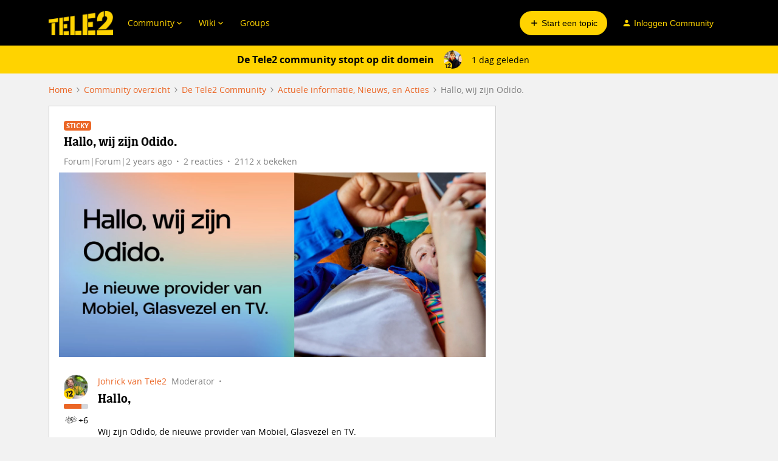

--- FILE ---
content_type: text/html; charset=UTF-8
request_url: https://forum.tele2.nl/actuele-informatie-nieuws-en-acties-174/hallo-wij-zijn-odido-85729?postid=513245
body_size: 40730
content:
<!DOCTYPE html>
<html lang="nl">
<head>
                        <meta name="robots" content="index, follow" />
                        <script type="text/javascript" nonce="">(window.NREUM||(NREUM={})).init={ajax:{deny_list:["bam.nr-data.net"]},feature_flags:["soft_nav"]};(window.NREUM||(NREUM={})).loader_config={licenseKey:"5364be9000",applicationID:"99402944",browserID:"99403067"};;/*! For license information please see nr-loader-rum-1.306.0.min.js.LICENSE.txt */
(()=>{var e,t,r={122:(e,t,r)=>{"use strict";r.d(t,{a:()=>i});var n=r(944);function i(e,t){try{if(!e||"object"!=typeof e)return(0,n.R)(3);if(!t||"object"!=typeof t)return(0,n.R)(4);const r=Object.create(Object.getPrototypeOf(t),Object.getOwnPropertyDescriptors(t)),a=0===Object.keys(r).length?e:r;for(let o in a)if(void 0!==e[o])try{if(null===e[o]){r[o]=null;continue}Array.isArray(e[o])&&Array.isArray(t[o])?r[o]=Array.from(new Set([...e[o],...t[o]])):"object"==typeof e[o]&&"object"==typeof t[o]?r[o]=i(e[o],t[o]):r[o]=e[o]}catch(e){r[o]||(0,n.R)(1,e)}return r}catch(e){(0,n.R)(2,e)}}},154:(e,t,r)=>{"use strict";r.d(t,{OF:()=>c,RI:()=>i,WN:()=>u,bv:()=>a,eN:()=>l,gm:()=>o,mw:()=>s,sb:()=>d});var n=r(863);const i="undefined"!=typeof window&&!!window.document,a="undefined"!=typeof WorkerGlobalScope&&("undefined"!=typeof self&&self instanceof WorkerGlobalScope&&self.navigator instanceof WorkerNavigator||"undefined"!=typeof globalThis&&globalThis instanceof WorkerGlobalScope&&globalThis.navigator instanceof WorkerNavigator),o=i?window:"undefined"!=typeof WorkerGlobalScope&&("undefined"!=typeof self&&self instanceof WorkerGlobalScope&&self||"undefined"!=typeof globalThis&&globalThis instanceof WorkerGlobalScope&&globalThis),s=Boolean("hidden"===o?.document?.visibilityState),c=/iPad|iPhone|iPod/.test(o.navigator?.userAgent),d=c&&"undefined"==typeof SharedWorker,u=((()=>{const e=o.navigator?.userAgent?.match(/Firefox[/\s](\d+\.\d+)/);Array.isArray(e)&&e.length>=2&&e[1]})(),Date.now()-(0,n.t)()),l=()=>"undefined"!=typeof PerformanceNavigationTiming&&o?.performance?.getEntriesByType("navigation")?.[0]?.responseStart},163:(e,t,r)=>{"use strict";r.d(t,{j:()=>E});var n=r(384),i=r(741);var a=r(555);r(860).K7.genericEvents;const o="experimental.resources",s="register",c=e=>{if(!e||"string"!=typeof e)return!1;try{document.createDocumentFragment().querySelector(e)}catch{return!1}return!0};var d=r(614),u=r(944),l=r(122);const f="[data-nr-mask]",g=e=>(0,l.a)(e,(()=>{const e={feature_flags:[],experimental:{allow_registered_children:!1,resources:!1},mask_selector:"*",block_selector:"[data-nr-block]",mask_input_options:{color:!1,date:!1,"datetime-local":!1,email:!1,month:!1,number:!1,range:!1,search:!1,tel:!1,text:!1,time:!1,url:!1,week:!1,textarea:!1,select:!1,password:!0}};return{ajax:{deny_list:void 0,block_internal:!0,enabled:!0,autoStart:!0},api:{get allow_registered_children(){return e.feature_flags.includes(s)||e.experimental.allow_registered_children},set allow_registered_children(t){e.experimental.allow_registered_children=t},duplicate_registered_data:!1},browser_consent_mode:{enabled:!1},distributed_tracing:{enabled:void 0,exclude_newrelic_header:void 0,cors_use_newrelic_header:void 0,cors_use_tracecontext_headers:void 0,allowed_origins:void 0},get feature_flags(){return e.feature_flags},set feature_flags(t){e.feature_flags=t},generic_events:{enabled:!0,autoStart:!0},harvest:{interval:30},jserrors:{enabled:!0,autoStart:!0},logging:{enabled:!0,autoStart:!0},metrics:{enabled:!0,autoStart:!0},obfuscate:void 0,page_action:{enabled:!0},page_view_event:{enabled:!0,autoStart:!0},page_view_timing:{enabled:!0,autoStart:!0},performance:{capture_marks:!1,capture_measures:!1,capture_detail:!0,resources:{get enabled(){return e.feature_flags.includes(o)||e.experimental.resources},set enabled(t){e.experimental.resources=t},asset_types:[],first_party_domains:[],ignore_newrelic:!0}},privacy:{cookies_enabled:!0},proxy:{assets:void 0,beacon:void 0},session:{expiresMs:d.wk,inactiveMs:d.BB},session_replay:{autoStart:!0,enabled:!1,preload:!1,sampling_rate:10,error_sampling_rate:100,collect_fonts:!1,inline_images:!1,fix_stylesheets:!0,mask_all_inputs:!0,get mask_text_selector(){return e.mask_selector},set mask_text_selector(t){c(t)?e.mask_selector="".concat(t,",").concat(f):""===t||null===t?e.mask_selector=f:(0,u.R)(5,t)},get block_class(){return"nr-block"},get ignore_class(){return"nr-ignore"},get mask_text_class(){return"nr-mask"},get block_selector(){return e.block_selector},set block_selector(t){c(t)?e.block_selector+=",".concat(t):""!==t&&(0,u.R)(6,t)},get mask_input_options(){return e.mask_input_options},set mask_input_options(t){t&&"object"==typeof t?e.mask_input_options={...t,password:!0}:(0,u.R)(7,t)}},session_trace:{enabled:!0,autoStart:!0},soft_navigations:{enabled:!0,autoStart:!0},spa:{enabled:!0,autoStart:!0},ssl:void 0,user_actions:{enabled:!0,elementAttributes:["id","className","tagName","type"]}}})());var p=r(154),m=r(324);let h=0;const v={buildEnv:m.F3,distMethod:m.Xs,version:m.xv,originTime:p.WN},b={consented:!1},y={appMetadata:{},get consented(){return this.session?.state?.consent||b.consented},set consented(e){b.consented=e},customTransaction:void 0,denyList:void 0,disabled:!1,harvester:void 0,isolatedBacklog:!1,isRecording:!1,loaderType:void 0,maxBytes:3e4,obfuscator:void 0,onerror:void 0,ptid:void 0,releaseIds:{},session:void 0,timeKeeper:void 0,registeredEntities:[],jsAttributesMetadata:{bytes:0},get harvestCount(){return++h}},_=e=>{const t=(0,l.a)(e,y),r=Object.keys(v).reduce((e,t)=>(e[t]={value:v[t],writable:!1,configurable:!0,enumerable:!0},e),{});return Object.defineProperties(t,r)};var w=r(701);const x=e=>{const t=e.startsWith("http");e+="/",r.p=t?e:"https://"+e};var S=r(836),k=r(241);const R={accountID:void 0,trustKey:void 0,agentID:void 0,licenseKey:void 0,applicationID:void 0,xpid:void 0},A=e=>(0,l.a)(e,R),T=new Set;function E(e,t={},r,o){let{init:s,info:c,loader_config:d,runtime:u={},exposed:l=!0}=t;if(!c){const e=(0,n.pV)();s=e.init,c=e.info,d=e.loader_config}e.init=g(s||{}),e.loader_config=A(d||{}),c.jsAttributes??={},p.bv&&(c.jsAttributes.isWorker=!0),e.info=(0,a.D)(c);const f=e.init,m=[c.beacon,c.errorBeacon];T.has(e.agentIdentifier)||(f.proxy.assets&&(x(f.proxy.assets),m.push(f.proxy.assets)),f.proxy.beacon&&m.push(f.proxy.beacon),e.beacons=[...m],function(e){const t=(0,n.pV)();Object.getOwnPropertyNames(i.W.prototype).forEach(r=>{const n=i.W.prototype[r];if("function"!=typeof n||"constructor"===n)return;let a=t[r];e[r]&&!1!==e.exposed&&"micro-agent"!==e.runtime?.loaderType&&(t[r]=(...t)=>{const n=e[r](...t);return a?a(...t):n})})}(e),(0,n.US)("activatedFeatures",w.B),e.runSoftNavOverSpa&&=!0===f.soft_navigations.enabled&&f.feature_flags.includes("soft_nav")),u.denyList=[...f.ajax.deny_list||[],...f.ajax.block_internal?m:[]],u.ptid=e.agentIdentifier,u.loaderType=r,e.runtime=_(u),T.has(e.agentIdentifier)||(e.ee=S.ee.get(e.agentIdentifier),e.exposed=l,(0,k.W)({agentIdentifier:e.agentIdentifier,drained:!!w.B?.[e.agentIdentifier],type:"lifecycle",name:"initialize",feature:void 0,data:e.config})),T.add(e.agentIdentifier)}},234:(e,t,r)=>{"use strict";r.d(t,{W:()=>a});var n=r(836),i=r(687);class a{constructor(e,t){this.agentIdentifier=e,this.ee=n.ee.get(e),this.featureName=t,this.blocked=!1}deregisterDrain(){(0,i.x3)(this.agentIdentifier,this.featureName)}}},241:(e,t,r)=>{"use strict";r.d(t,{W:()=>a});var n=r(154);const i="newrelic";function a(e={}){try{n.gm.dispatchEvent(new CustomEvent(i,{detail:e}))}catch(e){}}},261:(e,t,r)=>{"use strict";r.d(t,{$9:()=>d,BL:()=>s,CH:()=>g,Dl:()=>_,Fw:()=>y,PA:()=>h,Pl:()=>n,Pv:()=>k,Tb:()=>l,U2:()=>a,V1:()=>S,Wb:()=>x,bt:()=>b,cD:()=>v,d3:()=>w,dT:()=>c,eY:()=>p,fF:()=>f,hG:()=>i,k6:()=>o,nb:()=>m,o5:()=>u});const n="api-",i="addPageAction",a="addToTrace",o="addRelease",s="finished",c="interaction",d="log",u="noticeError",l="pauseReplay",f="recordCustomEvent",g="recordReplay",p="register",m="setApplicationVersion",h="setCurrentRouteName",v="setCustomAttribute",b="setErrorHandler",y="setPageViewName",_="setUserId",w="start",x="wrapLogger",S="measure",k="consent"},289:(e,t,r)=>{"use strict";r.d(t,{GG:()=>o,Qr:()=>c,sB:()=>s});var n=r(878),i=r(389);function a(){return"undefined"==typeof document||"complete"===document.readyState}function o(e,t){if(a())return e();const r=(0,i.J)(e),o=setInterval(()=>{a()&&(clearInterval(o),r())},500);(0,n.sp)("load",r,t)}function s(e){if(a())return e();(0,n.DD)("DOMContentLoaded",e)}function c(e){if(a())return e();(0,n.sp)("popstate",e)}},324:(e,t,r)=>{"use strict";r.d(t,{F3:()=>i,Xs:()=>a,xv:()=>n});const n="1.306.0",i="PROD",a="CDN"},374:(e,t,r)=>{r.nc=(()=>{try{return document?.currentScript?.nonce}catch(e){}return""})()},384:(e,t,r)=>{"use strict";r.d(t,{NT:()=>o,US:()=>u,Zm:()=>s,bQ:()=>d,dV:()=>c,pV:()=>l});var n=r(154),i=r(863),a=r(910);const o={beacon:"bam.nr-data.net",errorBeacon:"bam.nr-data.net"};function s(){return n.gm.NREUM||(n.gm.NREUM={}),void 0===n.gm.newrelic&&(n.gm.newrelic=n.gm.NREUM),n.gm.NREUM}function c(){let e=s();return e.o||(e.o={ST:n.gm.setTimeout,SI:n.gm.setImmediate||n.gm.setInterval,CT:n.gm.clearTimeout,XHR:n.gm.XMLHttpRequest,REQ:n.gm.Request,EV:n.gm.Event,PR:n.gm.Promise,MO:n.gm.MutationObserver,FETCH:n.gm.fetch,WS:n.gm.WebSocket},(0,a.i)(...Object.values(e.o))),e}function d(e,t){let r=s();r.initializedAgents??={},t.initializedAt={ms:(0,i.t)(),date:new Date},r.initializedAgents[e]=t}function u(e,t){s()[e]=t}function l(){return function(){let e=s();const t=e.info||{};e.info={beacon:o.beacon,errorBeacon:o.errorBeacon,...t}}(),function(){let e=s();const t=e.init||{};e.init={...t}}(),c(),function(){let e=s();const t=e.loader_config||{};e.loader_config={...t}}(),s()}},389:(e,t,r)=>{"use strict";function n(e,t=500,r={}){const n=r?.leading||!1;let i;return(...r)=>{n&&void 0===i&&(e.apply(this,r),i=setTimeout(()=>{i=clearTimeout(i)},t)),n||(clearTimeout(i),i=setTimeout(()=>{e.apply(this,r)},t))}}function i(e){let t=!1;return(...r)=>{t||(t=!0,e.apply(this,r))}}r.d(t,{J:()=>i,s:()=>n})},555:(e,t,r)=>{"use strict";r.d(t,{D:()=>s,f:()=>o});var n=r(384),i=r(122);const a={beacon:n.NT.beacon,errorBeacon:n.NT.errorBeacon,licenseKey:void 0,applicationID:void 0,sa:void 0,queueTime:void 0,applicationTime:void 0,ttGuid:void 0,user:void 0,account:void 0,product:void 0,extra:void 0,jsAttributes:{},userAttributes:void 0,atts:void 0,transactionName:void 0,tNamePlain:void 0};function o(e){try{return!!e.licenseKey&&!!e.errorBeacon&&!!e.applicationID}catch(e){return!1}}const s=e=>(0,i.a)(e,a)},566:(e,t,r)=>{"use strict";r.d(t,{LA:()=>s,bz:()=>o});var n=r(154);const i="xxxxxxxx-xxxx-4xxx-yxxx-xxxxxxxxxxxx";function a(e,t){return e?15&e[t]:16*Math.random()|0}function o(){const e=n.gm?.crypto||n.gm?.msCrypto;let t,r=0;return e&&e.getRandomValues&&(t=e.getRandomValues(new Uint8Array(30))),i.split("").map(e=>"x"===e?a(t,r++).toString(16):"y"===e?(3&a()|8).toString(16):e).join("")}function s(e){const t=n.gm?.crypto||n.gm?.msCrypto;let r,i=0;t&&t.getRandomValues&&(r=t.getRandomValues(new Uint8Array(e)));const o=[];for(var s=0;s<e;s++)o.push(a(r,i++).toString(16));return o.join("")}},606:(e,t,r)=>{"use strict";r.d(t,{i:()=>a});var n=r(908);a.on=o;var i=a.handlers={};function a(e,t,r,a){o(a||n.d,i,e,t,r)}function o(e,t,r,i,a){a||(a="feature"),e||(e=n.d);var o=t[a]=t[a]||{};(o[r]=o[r]||[]).push([e,i])}},607:(e,t,r)=>{"use strict";r.d(t,{W:()=>n});const n=(0,r(566).bz)()},614:(e,t,r)=>{"use strict";r.d(t,{BB:()=>o,H3:()=>n,g:()=>d,iL:()=>c,tS:()=>s,uh:()=>i,wk:()=>a});const n="NRBA",i="SESSION",a=144e5,o=18e5,s={STARTED:"session-started",PAUSE:"session-pause",RESET:"session-reset",RESUME:"session-resume",UPDATE:"session-update"},c={SAME_TAB:"same-tab",CROSS_TAB:"cross-tab"},d={OFF:0,FULL:1,ERROR:2}},630:(e,t,r)=>{"use strict";r.d(t,{T:()=>n});const n=r(860).K7.pageViewEvent},646:(e,t,r)=>{"use strict";r.d(t,{y:()=>n});class n{constructor(e){this.contextId=e}}},687:(e,t,r)=>{"use strict";r.d(t,{Ak:()=>d,Ze:()=>f,x3:()=>u});var n=r(241),i=r(836),a=r(606),o=r(860),s=r(646);const c={};function d(e,t){const r={staged:!1,priority:o.P3[t]||0};l(e),c[e].get(t)||c[e].set(t,r)}function u(e,t){e&&c[e]&&(c[e].get(t)&&c[e].delete(t),p(e,t,!1),c[e].size&&g(e))}function l(e){if(!e)throw new Error("agentIdentifier required");c[e]||(c[e]=new Map)}function f(e="",t="feature",r=!1){if(l(e),!e||!c[e].get(t)||r)return p(e,t);c[e].get(t).staged=!0,g(e)}function g(e){const t=Array.from(c[e]);t.every(([e,t])=>t.staged)&&(t.sort((e,t)=>e[1].priority-t[1].priority),t.forEach(([t])=>{c[e].delete(t),p(e,t)}))}function p(e,t,r=!0){const o=e?i.ee.get(e):i.ee,c=a.i.handlers;if(!o.aborted&&o.backlog&&c){if((0,n.W)({agentIdentifier:e,type:"lifecycle",name:"drain",feature:t}),r){const e=o.backlog[t],r=c[t];if(r){for(let t=0;e&&t<e.length;++t)m(e[t],r);Object.entries(r).forEach(([e,t])=>{Object.values(t||{}).forEach(t=>{t[0]?.on&&t[0]?.context()instanceof s.y&&t[0].on(e,t[1])})})}}o.isolatedBacklog||delete c[t],o.backlog[t]=null,o.emit("drain-"+t,[])}}function m(e,t){var r=e[1];Object.values(t[r]||{}).forEach(t=>{var r=e[0];if(t[0]===r){var n=t[1],i=e[3],a=e[2];n.apply(i,a)}})}},699:(e,t,r)=>{"use strict";r.d(t,{It:()=>a,KC:()=>s,No:()=>i,qh:()=>o});var n=r(860);const i=16e3,a=1e6,o="SESSION_ERROR",s={[n.K7.logging]:!0,[n.K7.genericEvents]:!1,[n.K7.jserrors]:!1,[n.K7.ajax]:!1}},701:(e,t,r)=>{"use strict";r.d(t,{B:()=>a,t:()=>o});var n=r(241);const i=new Set,a={};function o(e,t){const r=t.agentIdentifier;a[r]??={},e&&"object"==typeof e&&(i.has(r)||(t.ee.emit("rumresp",[e]),a[r]=e,i.add(r),(0,n.W)({agentIdentifier:r,loaded:!0,drained:!0,type:"lifecycle",name:"load",feature:void 0,data:e})))}},741:(e,t,r)=>{"use strict";r.d(t,{W:()=>a});var n=r(944),i=r(261);class a{#e(e,...t){if(this[e]!==a.prototype[e])return this[e](...t);(0,n.R)(35,e)}addPageAction(e,t){return this.#e(i.hG,e,t)}register(e){return this.#e(i.eY,e)}recordCustomEvent(e,t){return this.#e(i.fF,e,t)}setPageViewName(e,t){return this.#e(i.Fw,e,t)}setCustomAttribute(e,t,r){return this.#e(i.cD,e,t,r)}noticeError(e,t){return this.#e(i.o5,e,t)}setUserId(e){return this.#e(i.Dl,e)}setApplicationVersion(e){return this.#e(i.nb,e)}setErrorHandler(e){return this.#e(i.bt,e)}addRelease(e,t){return this.#e(i.k6,e,t)}log(e,t){return this.#e(i.$9,e,t)}start(){return this.#e(i.d3)}finished(e){return this.#e(i.BL,e)}recordReplay(){return this.#e(i.CH)}pauseReplay(){return this.#e(i.Tb)}addToTrace(e){return this.#e(i.U2,e)}setCurrentRouteName(e){return this.#e(i.PA,e)}interaction(e){return this.#e(i.dT,e)}wrapLogger(e,t,r){return this.#e(i.Wb,e,t,r)}measure(e,t){return this.#e(i.V1,e,t)}consent(e){return this.#e(i.Pv,e)}}},782:(e,t,r)=>{"use strict";r.d(t,{T:()=>n});const n=r(860).K7.pageViewTiming},836:(e,t,r)=>{"use strict";r.d(t,{P:()=>s,ee:()=>c});var n=r(384),i=r(990),a=r(646),o=r(607);const s="nr@context:".concat(o.W),c=function e(t,r){var n={},o={},u={},l=!1;try{l=16===r.length&&d.initializedAgents?.[r]?.runtime.isolatedBacklog}catch(e){}var f={on:p,addEventListener:p,removeEventListener:function(e,t){var r=n[e];if(!r)return;for(var i=0;i<r.length;i++)r[i]===t&&r.splice(i,1)},emit:function(e,r,n,i,a){!1!==a&&(a=!0);if(c.aborted&&!i)return;t&&a&&t.emit(e,r,n);var s=g(n);m(e).forEach(e=>{e.apply(s,r)});var d=v()[o[e]];d&&d.push([f,e,r,s]);return s},get:h,listeners:m,context:g,buffer:function(e,t){const r=v();if(t=t||"feature",f.aborted)return;Object.entries(e||{}).forEach(([e,n])=>{o[n]=t,t in r||(r[t]=[])})},abort:function(){f._aborted=!0,Object.keys(f.backlog).forEach(e=>{delete f.backlog[e]})},isBuffering:function(e){return!!v()[o[e]]},debugId:r,backlog:l?{}:t&&"object"==typeof t.backlog?t.backlog:{},isolatedBacklog:l};return Object.defineProperty(f,"aborted",{get:()=>{let e=f._aborted||!1;return e||(t&&(e=t.aborted),e)}}),f;function g(e){return e&&e instanceof a.y?e:e?(0,i.I)(e,s,()=>new a.y(s)):new a.y(s)}function p(e,t){n[e]=m(e).concat(t)}function m(e){return n[e]||[]}function h(t){return u[t]=u[t]||e(f,t)}function v(){return f.backlog}}(void 0,"globalEE"),d=(0,n.Zm)();d.ee||(d.ee=c)},843:(e,t,r)=>{"use strict";r.d(t,{G:()=>a,u:()=>i});var n=r(878);function i(e,t=!1,r,i){(0,n.DD)("visibilitychange",function(){if(t)return void("hidden"===document.visibilityState&&e());e(document.visibilityState)},r,i)}function a(e,t,r){(0,n.sp)("pagehide",e,t,r)}},860:(e,t,r)=>{"use strict";r.d(t,{$J:()=>u,K7:()=>c,P3:()=>d,XX:()=>i,Yy:()=>s,df:()=>a,qY:()=>n,v4:()=>o});const n="events",i="jserrors",a="browser/blobs",o="rum",s="browser/logs",c={ajax:"ajax",genericEvents:"generic_events",jserrors:i,logging:"logging",metrics:"metrics",pageAction:"page_action",pageViewEvent:"page_view_event",pageViewTiming:"page_view_timing",sessionReplay:"session_replay",sessionTrace:"session_trace",softNav:"soft_navigations",spa:"spa"},d={[c.pageViewEvent]:1,[c.pageViewTiming]:2,[c.metrics]:3,[c.jserrors]:4,[c.spa]:5,[c.ajax]:6,[c.sessionTrace]:7,[c.softNav]:8,[c.sessionReplay]:9,[c.logging]:10,[c.genericEvents]:11},u={[c.pageViewEvent]:o,[c.pageViewTiming]:n,[c.ajax]:n,[c.spa]:n,[c.softNav]:n,[c.metrics]:i,[c.jserrors]:i,[c.sessionTrace]:a,[c.sessionReplay]:a,[c.logging]:s,[c.genericEvents]:"ins"}},863:(e,t,r)=>{"use strict";function n(){return Math.floor(performance.now())}r.d(t,{t:()=>n})},878:(e,t,r)=>{"use strict";function n(e,t){return{capture:e,passive:!1,signal:t}}function i(e,t,r=!1,i){window.addEventListener(e,t,n(r,i))}function a(e,t,r=!1,i){document.addEventListener(e,t,n(r,i))}r.d(t,{DD:()=>a,jT:()=>n,sp:()=>i})},908:(e,t,r)=>{"use strict";r.d(t,{d:()=>n,p:()=>i});var n=r(836).ee.get("handle");function i(e,t,r,i,a){a?(a.buffer([e],i),a.emit(e,t,r)):(n.buffer([e],i),n.emit(e,t,r))}},910:(e,t,r)=>{"use strict";r.d(t,{i:()=>a});var n=r(944);const i=new Map;function a(...e){return e.every(e=>{if(i.has(e))return i.get(e);const t="function"==typeof e?e.toString():"",r=t.includes("[native code]"),a=t.includes("nrWrapper");return r||a||(0,n.R)(64,e?.name||t),i.set(e,r),r})}},944:(e,t,r)=>{"use strict";r.d(t,{R:()=>i});var n=r(241);function i(e,t){"function"==typeof console.debug&&(console.debug("New Relic Warning: https://github.com/newrelic/newrelic-browser-agent/blob/main/docs/warning-codes.md#".concat(e),t),(0,n.W)({agentIdentifier:null,drained:null,type:"data",name:"warn",feature:"warn",data:{code:e,secondary:t}}))}},969:(e,t,r)=>{"use strict";r.d(t,{TZ:()=>n,XG:()=>s,rs:()=>i,xV:()=>o,z_:()=>a});const n=r(860).K7.metrics,i="sm",a="cm",o="storeSupportabilityMetrics",s="storeEventMetrics"},990:(e,t,r)=>{"use strict";r.d(t,{I:()=>i});var n=Object.prototype.hasOwnProperty;function i(e,t,r){if(n.call(e,t))return e[t];var i=r();if(Object.defineProperty&&Object.keys)try{return Object.defineProperty(e,t,{value:i,writable:!0,enumerable:!1}),i}catch(e){}return e[t]=i,i}}},n={};function i(e){var t=n[e];if(void 0!==t)return t.exports;var a=n[e]={exports:{}};return r[e](a,a.exports,i),a.exports}i.m=r,i.d=(e,t)=>{for(var r in t)i.o(t,r)&&!i.o(e,r)&&Object.defineProperty(e,r,{enumerable:!0,get:t[r]})},i.f={},i.e=e=>Promise.all(Object.keys(i.f).reduce((t,r)=>(i.f[r](e,t),t),[])),i.u=e=>"nr-rum-1.306.0.min.js",i.o=(e,t)=>Object.prototype.hasOwnProperty.call(e,t),e={},t="NRBA-1.306.0.PROD:",i.l=(r,n,a,o)=>{if(e[r])e[r].push(n);else{var s,c;if(void 0!==a)for(var d=document.getElementsByTagName("script"),u=0;u<d.length;u++){var l=d[u];if(l.getAttribute("src")==r||l.getAttribute("data-webpack")==t+a){s=l;break}}if(!s){c=!0;var f={296:"sha512-XHJAyYwsxAD4jnOFenBf2aq49/pv28jKOJKs7YGQhagYYI2Zk8nHflZPdd7WiilkmEkgIZQEFX4f1AJMoyzKwA=="};(s=document.createElement("script")).charset="utf-8",i.nc&&s.setAttribute("nonce",i.nc),s.setAttribute("data-webpack",t+a),s.src=r,0!==s.src.indexOf(window.location.origin+"/")&&(s.crossOrigin="anonymous"),f[o]&&(s.integrity=f[o])}e[r]=[n];var g=(t,n)=>{s.onerror=s.onload=null,clearTimeout(p);var i=e[r];if(delete e[r],s.parentNode&&s.parentNode.removeChild(s),i&&i.forEach(e=>e(n)),t)return t(n)},p=setTimeout(g.bind(null,void 0,{type:"timeout",target:s}),12e4);s.onerror=g.bind(null,s.onerror),s.onload=g.bind(null,s.onload),c&&document.head.appendChild(s)}},i.r=e=>{"undefined"!=typeof Symbol&&Symbol.toStringTag&&Object.defineProperty(e,Symbol.toStringTag,{value:"Module"}),Object.defineProperty(e,"__esModule",{value:!0})},i.p="https://js-agent.newrelic.com/",(()=>{var e={374:0,840:0};i.f.j=(t,r)=>{var n=i.o(e,t)?e[t]:void 0;if(0!==n)if(n)r.push(n[2]);else{var a=new Promise((r,i)=>n=e[t]=[r,i]);r.push(n[2]=a);var o=i.p+i.u(t),s=new Error;i.l(o,r=>{if(i.o(e,t)&&(0!==(n=e[t])&&(e[t]=void 0),n)){var a=r&&("load"===r.type?"missing":r.type),o=r&&r.target&&r.target.src;s.message="Loading chunk "+t+" failed: ("+a+": "+o+")",s.name="ChunkLoadError",s.type=a,s.request=o,n[1](s)}},"chunk-"+t,t)}};var t=(t,r)=>{var n,a,[o,s,c]=r,d=0;if(o.some(t=>0!==e[t])){for(n in s)i.o(s,n)&&(i.m[n]=s[n]);if(c)c(i)}for(t&&t(r);d<o.length;d++)a=o[d],i.o(e,a)&&e[a]&&e[a][0](),e[a]=0},r=self["webpackChunk:NRBA-1.306.0.PROD"]=self["webpackChunk:NRBA-1.306.0.PROD"]||[];r.forEach(t.bind(null,0)),r.push=t.bind(null,r.push.bind(r))})(),(()=>{"use strict";i(374);var e=i(566),t=i(741);class r extends t.W{agentIdentifier=(0,e.LA)(16)}var n=i(860);const a=Object.values(n.K7);var o=i(163);var s=i(908),c=i(863),d=i(261),u=i(241),l=i(944),f=i(701),g=i(969);function p(e,t,i,a){const o=a||i;!o||o[e]&&o[e]!==r.prototype[e]||(o[e]=function(){(0,s.p)(g.xV,["API/"+e+"/called"],void 0,n.K7.metrics,i.ee),(0,u.W)({agentIdentifier:i.agentIdentifier,drained:!!f.B?.[i.agentIdentifier],type:"data",name:"api",feature:d.Pl+e,data:{}});try{return t.apply(this,arguments)}catch(e){(0,l.R)(23,e)}})}function m(e,t,r,n,i){const a=e.info;null===r?delete a.jsAttributes[t]:a.jsAttributes[t]=r,(i||null===r)&&(0,s.p)(d.Pl+n,[(0,c.t)(),t,r],void 0,"session",e.ee)}var h=i(687),v=i(234),b=i(289),y=i(154),_=i(384);const w=e=>y.RI&&!0===e?.privacy.cookies_enabled;function x(e){return!!(0,_.dV)().o.MO&&w(e)&&!0===e?.session_trace.enabled}var S=i(389),k=i(699);class R extends v.W{constructor(e,t){super(e.agentIdentifier,t),this.agentRef=e,this.abortHandler=void 0,this.featAggregate=void 0,this.loadedSuccessfully=void 0,this.onAggregateImported=new Promise(e=>{this.loadedSuccessfully=e}),this.deferred=Promise.resolve(),!1===e.init[this.featureName].autoStart?this.deferred=new Promise((t,r)=>{this.ee.on("manual-start-all",(0,S.J)(()=>{(0,h.Ak)(e.agentIdentifier,this.featureName),t()}))}):(0,h.Ak)(e.agentIdentifier,t)}importAggregator(e,t,r={}){if(this.featAggregate)return;const n=async()=>{let n;await this.deferred;try{if(w(e.init)){const{setupAgentSession:t}=await i.e(296).then(i.bind(i,305));n=t(e)}}catch(e){(0,l.R)(20,e),this.ee.emit("internal-error",[e]),(0,s.p)(k.qh,[e],void 0,this.featureName,this.ee)}try{if(!this.#t(this.featureName,n,e.init))return(0,h.Ze)(this.agentIdentifier,this.featureName),void this.loadedSuccessfully(!1);const{Aggregate:i}=await t();this.featAggregate=new i(e,r),e.runtime.harvester.initializedAggregates.push(this.featAggregate),this.loadedSuccessfully(!0)}catch(e){(0,l.R)(34,e),this.abortHandler?.(),(0,h.Ze)(this.agentIdentifier,this.featureName,!0),this.loadedSuccessfully(!1),this.ee&&this.ee.abort()}};y.RI?(0,b.GG)(()=>n(),!0):n()}#t(e,t,r){if(this.blocked)return!1;switch(e){case n.K7.sessionReplay:return x(r)&&!!t;case n.K7.sessionTrace:return!!t;default:return!0}}}var A=i(630),T=i(614);class E extends R{static featureName=A.T;constructor(e){var t;super(e,A.T),this.setupInspectionEvents(e.agentIdentifier),t=e,p(d.Fw,function(e,r){"string"==typeof e&&("/"!==e.charAt(0)&&(e="/"+e),t.runtime.customTransaction=(r||"http://custom.transaction")+e,(0,s.p)(d.Pl+d.Fw,[(0,c.t)()],void 0,void 0,t.ee))},t),this.importAggregator(e,()=>i.e(296).then(i.bind(i,943)))}setupInspectionEvents(e){const t=(t,r)=>{t&&(0,u.W)({agentIdentifier:e,timeStamp:t.timeStamp,loaded:"complete"===t.target.readyState,type:"window",name:r,data:t.target.location+""})};(0,b.sB)(e=>{t(e,"DOMContentLoaded")}),(0,b.GG)(e=>{t(e,"load")}),(0,b.Qr)(e=>{t(e,"navigate")}),this.ee.on(T.tS.UPDATE,(t,r)=>{(0,u.W)({agentIdentifier:e,type:"lifecycle",name:"session",data:r})})}}var N=i(843),I=i(782);class j extends R{static featureName=I.T;constructor(e){super(e,I.T),y.RI&&((0,N.u)(()=>(0,s.p)("docHidden",[(0,c.t)()],void 0,I.T,this.ee),!0),(0,N.G)(()=>(0,s.p)("winPagehide",[(0,c.t)()],void 0,I.T,this.ee)),this.importAggregator(e,()=>i.e(296).then(i.bind(i,117))))}}class P extends R{static featureName=g.TZ;constructor(e){super(e,g.TZ),y.RI&&document.addEventListener("securitypolicyviolation",e=>{(0,s.p)(g.xV,["Generic/CSPViolation/Detected"],void 0,this.featureName,this.ee)}),this.importAggregator(e,()=>i.e(296).then(i.bind(i,623)))}}new class extends r{constructor(e){var t;(super(),y.gm)?(this.features={},(0,_.bQ)(this.agentIdentifier,this),this.desiredFeatures=new Set(e.features||[]),this.desiredFeatures.add(E),this.runSoftNavOverSpa=[...this.desiredFeatures].some(e=>e.featureName===n.K7.softNav),(0,o.j)(this,e,e.loaderType||"agent"),t=this,p(d.cD,function(e,r,n=!1){if("string"==typeof e){if(["string","number","boolean"].includes(typeof r)||null===r)return m(t,e,r,d.cD,n);(0,l.R)(40,typeof r)}else(0,l.R)(39,typeof e)},t),function(e){p(d.Dl,function(t){if("string"==typeof t||null===t)return m(e,"enduser.id",t,d.Dl,!0);(0,l.R)(41,typeof t)},e)}(this),function(e){p(d.nb,function(t){if("string"==typeof t||null===t)return m(e,"application.version",t,d.nb,!1);(0,l.R)(42,typeof t)},e)}(this),function(e){p(d.d3,function(){e.ee.emit("manual-start-all")},e)}(this),function(e){p(d.Pv,function(t=!0){if("boolean"==typeof t){if((0,s.p)(d.Pl+d.Pv,[t],void 0,"session",e.ee),e.runtime.consented=t,t){const t=e.features.page_view_event;t.onAggregateImported.then(e=>{const r=t.featAggregate;e&&!r.sentRum&&r.sendRum()})}}else(0,l.R)(65,typeof t)},e)}(this),this.run()):(0,l.R)(21)}get config(){return{info:this.info,init:this.init,loader_config:this.loader_config,runtime:this.runtime}}get api(){return this}run(){try{const e=function(e){const t={};return a.forEach(r=>{t[r]=!!e[r]?.enabled}),t}(this.init),t=[...this.desiredFeatures];t.sort((e,t)=>n.P3[e.featureName]-n.P3[t.featureName]),t.forEach(t=>{if(!e[t.featureName]&&t.featureName!==n.K7.pageViewEvent)return;if(this.runSoftNavOverSpa&&t.featureName===n.K7.spa)return;if(!this.runSoftNavOverSpa&&t.featureName===n.K7.softNav)return;const r=function(e){switch(e){case n.K7.ajax:return[n.K7.jserrors];case n.K7.sessionTrace:return[n.K7.ajax,n.K7.pageViewEvent];case n.K7.sessionReplay:return[n.K7.sessionTrace];case n.K7.pageViewTiming:return[n.K7.pageViewEvent];default:return[]}}(t.featureName).filter(e=>!(e in this.features));r.length>0&&(0,l.R)(36,{targetFeature:t.featureName,missingDependencies:r}),this.features[t.featureName]=new t(this)})}catch(e){(0,l.R)(22,e);for(const e in this.features)this.features[e].abortHandler?.();const t=(0,_.Zm)();delete t.initializedAgents[this.agentIdentifier]?.features,delete this.sharedAggregator;return t.ee.get(this.agentIdentifier).abort(),!1}}}({features:[E,j,P],loaderType:"lite"})})()})();</script>        <script src="https://www.googletagmanager.com/gtag/js?id=UA-16365473-1"></script>
<script>
window.dataLayer = window.dataLayer || [];
function gtag(){dataLayer.push(arguments);}
gtag('js', new Date());
gtag('config', 'UA-16365473-1');
</script>
<style>
  .ssi .icon::before { position: relative!important; }
  .ssi-header .tele2-head {
  	background-color: #702082;
    padding-top: 1px;
    padding-bottom: 15px;
  }
  
  .ssi-header .tele2-head .main-navbar {
    border-bottom: none;
  }
  
  @media screen and (max-width: 767px) {
    .ssi-header .tele2-head {
      background-color: #702082;
      padding: 0;
    }
  }
</style>
<script src="https://insided-remote-content.customersaas.com/?ref=tele2" defer></script>


    
        

<meta charset="UTF-8" />
<meta name="viewport" content="width=device-width, initial-scale=1.0" />
<meta name="format-detection" content="telephone=no">
<meta name="HandheldFriendly" content="true" />
<meta http-equiv="X-UA-Compatible" content="ie=edge">

<link rel="shortcut icon" type="image/png" href="https://uploads-eu-west-1.insided.com/tele2-nl/attachment/d93095c8-f532-4bfc-ba29-03e6d4509d7f_thumb.png" />
<title>Hallo, wij zijn Odido. | Tele2 Forum</title>
<meta name="description" content="Hallo, Wij zijn Odido, de nieuwe provider van Mobiel, Glasvezel en TV.Nieuw … en toch ook weer niet.Want met meer dan 6 miljoen klanten zijn we behoorli...">

<meta property="og:title" content="Hallo, wij zijn Odido. | Tele2 Forum"/>
<meta property="og:type" content="article" />
<meta property="og:url" content="https://forum.tele2.nl/actuele-informatie-nieuws-en-acties-174/hallo-wij-zijn-odido-85729?postid=513245"/>
<meta property="og:description" content="Hallo, Wij zijn Odido, de nieuwe provider van Mobiel, Glasvezel en TV.Nieuw … en toch ook weer niet.Want met meer dan 6 miljoen klanten zijn we behoorlijk ervaren.Toch beginnen we opnieuw.En wie nieuw is, vraagt zich dingen af.Waarom is digitale technologie soms zo ingewikkeld?En hoezo zou niet iede..." />
<meta property="og:image" content="https://uploads-eu-west-1.insided.com/tele2-nl/attachment/1440x640/661f513e-ac4f-48b9-b3e3-8a8ed86370ff_thumb.jpg"/>
<meta property="og:image:secure_url" content="https://uploads-eu-west-1.insided.com/tele2-nl/attachment/1440x640/661f513e-ac4f-48b9-b3e3-8a8ed86370ff_thumb.jpg"/>
    <meta property="fb:app_id" content="1291430031251988"/>


    <link rel="canonical" href="https://forum.tele2.nl/actuele-informatie-nieuws-en-acties-174/hallo-wij-zijn-odido-85729" />

        
<style id="css-variables">@font-face{ font-family:tele2; src:url(https://d2cn40jarzxub5.cloudfront.net/_fonts/tele2/tele2/Tele2SlabWeb-Bold.eot); src:url(https://d2cn40jarzxub5.cloudfront.net/_fonts/tele2/tele2/Tele2SlabWeb-Bold.eot#iefix) format("embedded-opentype"),url(https://d2cn40jarzxub5.cloudfront.net/_fonts/tele2/tele2/Tele2SlabWeb-Bold.woff) format("woff"),url(https://d2cn40jarzxub5.cloudfront.net/_fonts/tele2/tele2/Tele2SlabWeb-Bold.ttf) format("truetype"),url(https://d2cn40jarzxub5.cloudfront.net/_fonts/tele2/tele2/Tele2SlabWeb-Bold.svg#2dumbregular) format("svg"); font-style:normal; font-weight:bold } @font-face{ font-family:tele2; src:url(https://d2cn40jarzxub5.cloudfront.net/_fonts/tele2/tele2/Tele2SlabWeb-BoldItalic.eot); src:url(https://d2cn40jarzxub5.cloudfront.net/_fonts/tele2/tele2/Tele2SlabWeb-BoldItalic.eot#iefix) format("embedded-opentype"),url(https://d2cn40jarzxub5.cloudfront.net/_fonts/tele2/tele2/Tele2SlabWeb-BoldItalic.woff) format("woff"),url(https://d2cn40jarzxub5.cloudfront.net/_fonts/tele2/tele2/Tele2SlabWeb-BoldItalic.ttf) format("truetype"),url(https://d2cn40jarzxub5.cloudfront.net/_fonts/tele2/tele2/Tele2SlabWeb-BoldItalic.svg#2dumbregular) format("svg"); font-style:italic; font-weight:bold } @font-face{ font-family:tele2; src:url(https://d2cn40jarzxub5.cloudfront.net/_fonts/tele2/tele2/Tele2SlabWeb-Regular.eot); src:url(https://d2cn40jarzxub5.cloudfront.net/_fonts/tele2/tele2/Tele2SlabWeb-Regular.eot#iefix) format("embedded-opentype"),url(https://d2cn40jarzxub5.cloudfront.net/_fonts/tele2/tele2/Tele2SlabWeb-Regular.woff) format("woff"),url(https://d2cn40jarzxub5.cloudfront.net/_fonts/tele2/tele2/Tele2SlabWeb-Regular.ttf) format("truetype"),url(https://d2cn40jarzxub5.cloudfront.net/_fonts/tele2/tele2/Tele2SlabWeb-Regular.svg#2dumbregular) format("svg"); font-style:normal; font-weight:normal } @font-face{ font-family:tele2; src:url(https://d2cn40jarzxub5.cloudfront.net/_fonts/tele2/tele2/Tele2SlabWeb-Italic.eot); src:url(https://d2cn40jarzxub5.cloudfront.net/_fonts/tele2/tele2/Tele2SlabWeb-Italic.eot#iefix) format("embedded-opentype"),url(https://d2cn40jarzxub5.cloudfront.net/_fonts/tele2/tele2/Tele2SlabWeb-Italic.woff) format("woff"),url(https://d2cn40jarzxub5.cloudfront.net/_fonts/tele2/tele2/Tele2SlabWeb-Italic.ttf) format("truetype"),url(https://d2cn40jarzxub5.cloudfront.net/_fonts/tele2/tele2/Tele2SlabWeb-Italic.svg#2dumbregular) format("svg"); font-style:italic; font-weight:normal } @font-face{ font-family:opensans; src:url(https://d2cn40jarzxub5.cloudfront.net/_fonts/tele2/opensans/opensans-regular-webfont.eot); src:url(https://d2cn40jarzxub5.cloudfront.net/_fonts/tele2/opensans/opensans-regular-webfont.eot#iefix) format("embedded-opentype"),url(https://d2cn40jarzxub5.cloudfront.net/_fonts/tele2/opensans/opensans-regular-webfont.woff) format("woff"),url(https://d2cn40jarzxub5.cloudfront.net/_fonts/tele2/opensans/opensans-regular-webfont.ttf) format("truetype"),url(https://d2cn40jarzxub5.cloudfront.net/_fonts/tele2/opensans/opensans-regular-webfont.svg#2dumbregular) format("svg"); font-style:normal; font-weight:normal } @font-face{ font-family:opensans; src:url(https://d2cn40jarzxub5.cloudfront.net/_fonts/tele2/opensans/opensans-italic-webfont.eot); src:url(https://d2cn40jarzxub5.cloudfront.net/_fonts/tele2/opensans/opensans-italic-webfont.eot#iefix) format("embedded-opentype"),url(https://d2cn40jarzxub5.cloudfront.net/_fonts/tele2/opensans/opensans-italic-webfont.woff) format("woff"),url(https://d2cn40jarzxub5.cloudfront.net/_fonts/tele2/opensans/opensans-italic-webfont.ttf) format("truetype"),url(https://d2cn40jarzxub5.cloudfront.net/_fonts/tele2/opensans/opensans-italic-webfont.svg#2dumbregular) format("svg"); font-style:italic; font-weight:normal } @font-face{ font-family:opensans; src:url(https://d2cn40jarzxub5.cloudfront.net/_fonts/tele2/opensans/opensans-bold-webfont.eot); src:url(https://d2cn40jarzxub5.cloudfront.net/_fonts/tele2/opensans/opensans-bold-webfont.eot#iefix) format("embedded-opentype"),url(https://d2cn40jarzxub5.cloudfront.net/_fonts/tele2/opensans/opensans-bold-webfont.woff) format("woff"),url(https://d2cn40jarzxub5.cloudfront.net/_fonts/tele2/opensans/opensans-bold-webfont.ttf) format("truetype"),url(https://d2cn40jarzxub5.cloudfront.net/_fonts/tele2/opensans/opensans-bold-webfont.svg#2dumbregular) format("svg"); font-style:normal; font-weight:bold } @font-face{ font-family:opensans; src:url(https://d2cn40jarzxub5.cloudfront.net/_fonts/tele2/opensans/opensans-bolditalic-webfont.eot); src:url(https://d2cn40jarzxub5.cloudfront.net/_fonts/tele2/opensans/opensans-bolditalic-webfont.eot#iefix) format("embedded-opentype"),url(https://d2cn40jarzxub5.cloudfront.net/_fonts/tele2/opensans/opensans-bolditalic-webfont.woff) format("woff"),url(https://d2cn40jarzxub5.cloudfront.net/_fonts/tele2/opensans/opensans-bolditalic-webfont.ttf) format("truetype"),url(https://d2cn40jarzxub5.cloudfront.net/_fonts/tele2/opensans/opensans-bolditalic-webfont.svg#2dumbregular) format("svg"); font-style:italic; font-weight:bold } html {--borderradius-base: 4px;--config--main-border-base-color: #ccccccff;--config--main-button-base-font-color: #1a1a1a;--config--main-button-base-font-family: "Roboto", "Helvetica Neue", "Helvetica", Helvetica, Arial, sans-serif;--config--main-button-base-font-weight: 400;--config--main-button-base-radius: 3px;--config--main-button-base-texttransform: none;--config--main-color-alert: #e4002bff;--config--main-color-brand: #eb6625ff;--config--main-color-brand-secondary: #af8ebdff;--config--main-color-contrast: #2aaae1;--config--main-color-day: #f0f2f6;--config--main-color-day-dark: #ededed;--config--main-color-day-light: #fff;--config--main-color-disabled: #ffd300ff;--config--main-color-dusk: #a7aeb5;--config--main-color-dusk-dark: #616a73;--config--main-color-dusk-light: #d5d7db;--config--main-color-highlighted: #B0DFF3;--config--main-color-info: #e18200ff;--config--main-color-night: #000000ff;--config--main-color-night-inverted: #f5f5f5;--config--main-color-night-light: #2b2b2b;--config--main-color-success: #43b02aff;--config--main-font-base-lineheight: 1.5;--config--main-font-base-stack: opensans, Arial, sans-serif;--config--main-font-base-style: normal;--config--main-font-base-weight: normal;--config--main-font-secondary: tele2 slab, tele2;--config--main-fonts: @font-face{ font-family:tele2; src:url(https://d2cn40jarzxub5.cloudfront.net/_fonts/tele2/tele2/Tele2SlabWeb-Bold.eot); src:url(https://d2cn40jarzxub5.cloudfront.net/_fonts/tele2/tele2/Tele2SlabWeb-Bold.eot#iefix) format("embedded-opentype"),url(https://d2cn40jarzxub5.cloudfront.net/_fonts/tele2/tele2/Tele2SlabWeb-Bold.woff) format("woff"),url(https://d2cn40jarzxub5.cloudfront.net/_fonts/tele2/tele2/Tele2SlabWeb-Bold.ttf) format("truetype"),url(https://d2cn40jarzxub5.cloudfront.net/_fonts/tele2/tele2/Tele2SlabWeb-Bold.svg#2dumbregular) format("svg"); font-style:normal; font-weight:bold } @font-face{ font-family:tele2; src:url(https://d2cn40jarzxub5.cloudfront.net/_fonts/tele2/tele2/Tele2SlabWeb-BoldItalic.eot); src:url(https://d2cn40jarzxub5.cloudfront.net/_fonts/tele2/tele2/Tele2SlabWeb-BoldItalic.eot#iefix) format("embedded-opentype"),url(https://d2cn40jarzxub5.cloudfront.net/_fonts/tele2/tele2/Tele2SlabWeb-BoldItalic.woff) format("woff"),url(https://d2cn40jarzxub5.cloudfront.net/_fonts/tele2/tele2/Tele2SlabWeb-BoldItalic.ttf) format("truetype"),url(https://d2cn40jarzxub5.cloudfront.net/_fonts/tele2/tele2/Tele2SlabWeb-BoldItalic.svg#2dumbregular) format("svg"); font-style:italic; font-weight:bold } @font-face{ font-family:tele2; src:url(https://d2cn40jarzxub5.cloudfront.net/_fonts/tele2/tele2/Tele2SlabWeb-Regular.eot); src:url(https://d2cn40jarzxub5.cloudfront.net/_fonts/tele2/tele2/Tele2SlabWeb-Regular.eot#iefix) format("embedded-opentype"),url(https://d2cn40jarzxub5.cloudfront.net/_fonts/tele2/tele2/Tele2SlabWeb-Regular.woff) format("woff"),url(https://d2cn40jarzxub5.cloudfront.net/_fonts/tele2/tele2/Tele2SlabWeb-Regular.ttf) format("truetype"),url(https://d2cn40jarzxub5.cloudfront.net/_fonts/tele2/tele2/Tele2SlabWeb-Regular.svg#2dumbregular) format("svg"); font-style:normal; font-weight:normal } @font-face{ font-family:tele2; src:url(https://d2cn40jarzxub5.cloudfront.net/_fonts/tele2/tele2/Tele2SlabWeb-Italic.eot); src:url(https://d2cn40jarzxub5.cloudfront.net/_fonts/tele2/tele2/Tele2SlabWeb-Italic.eot#iefix) format("embedded-opentype"),url(https://d2cn40jarzxub5.cloudfront.net/_fonts/tele2/tele2/Tele2SlabWeb-Italic.woff) format("woff"),url(https://d2cn40jarzxub5.cloudfront.net/_fonts/tele2/tele2/Tele2SlabWeb-Italic.ttf) format("truetype"),url(https://d2cn40jarzxub5.cloudfront.net/_fonts/tele2/tele2/Tele2SlabWeb-Italic.svg#2dumbregular) format("svg"); font-style:italic; font-weight:normal } @font-face{ font-family:opensans; src:url(https://d2cn40jarzxub5.cloudfront.net/_fonts/tele2/opensans/opensans-regular-webfont.eot); src:url(https://d2cn40jarzxub5.cloudfront.net/_fonts/tele2/opensans/opensans-regular-webfont.eot#iefix) format("embedded-opentype"),url(https://d2cn40jarzxub5.cloudfront.net/_fonts/tele2/opensans/opensans-regular-webfont.woff) format("woff"),url(https://d2cn40jarzxub5.cloudfront.net/_fonts/tele2/opensans/opensans-regular-webfont.ttf) format("truetype"),url(https://d2cn40jarzxub5.cloudfront.net/_fonts/tele2/opensans/opensans-regular-webfont.svg#2dumbregular) format("svg"); font-style:normal; font-weight:normal } @font-face{ font-family:opensans; src:url(https://d2cn40jarzxub5.cloudfront.net/_fonts/tele2/opensans/opensans-italic-webfont.eot); src:url(https://d2cn40jarzxub5.cloudfront.net/_fonts/tele2/opensans/opensans-italic-webfont.eot#iefix) format("embedded-opentype"),url(https://d2cn40jarzxub5.cloudfront.net/_fonts/tele2/opensans/opensans-italic-webfont.woff) format("woff"),url(https://d2cn40jarzxub5.cloudfront.net/_fonts/tele2/opensans/opensans-italic-webfont.ttf) format("truetype"),url(https://d2cn40jarzxub5.cloudfront.net/_fonts/tele2/opensans/opensans-italic-webfont.svg#2dumbregular) format("svg"); font-style:italic; font-weight:normal } @font-face{ font-family:opensans; src:url(https://d2cn40jarzxub5.cloudfront.net/_fonts/tele2/opensans/opensans-bold-webfont.eot); src:url(https://d2cn40jarzxub5.cloudfront.net/_fonts/tele2/opensans/opensans-bold-webfont.eot#iefix) format("embedded-opentype"),url(https://d2cn40jarzxub5.cloudfront.net/_fonts/tele2/opensans/opensans-bold-webfont.woff) format("woff"),url(https://d2cn40jarzxub5.cloudfront.net/_fonts/tele2/opensans/opensans-bold-webfont.ttf) format("truetype"),url(https://d2cn40jarzxub5.cloudfront.net/_fonts/tele2/opensans/opensans-bold-webfont.svg#2dumbregular) format("svg"); font-style:normal; font-weight:bold } @font-face{ font-family:opensans; src:url(https://d2cn40jarzxub5.cloudfront.net/_fonts/tele2/opensans/opensans-bolditalic-webfont.eot); src:url(https://d2cn40jarzxub5.cloudfront.net/_fonts/tele2/opensans/opensans-bolditalic-webfont.eot#iefix) format("embedded-opentype"),url(https://d2cn40jarzxub5.cloudfront.net/_fonts/tele2/opensans/opensans-bolditalic-webfont.woff) format("woff"),url(https://d2cn40jarzxub5.cloudfront.net/_fonts/tele2/opensans/opensans-bolditalic-webfont.ttf) format("truetype"),url(https://d2cn40jarzxub5.cloudfront.net/_fonts/tele2/opensans/opensans-bolditalic-webfont.svg#2dumbregular) format("svg"); font-style:italic; font-weight:bold };--config--main-header-font-weight: 600;--config-anchor-base-color: #eb6625ff;--config-anchor-base-hover-color: #eb6625ff;--config-avatar-notification-background-color: #eb6625ff;--config-body-background-color: #f2f2f2ff;--config-body-wrapper-background-color: transparent;--config-body-wrapper-box-shadow: 0 0 0 transparent;--config-body-wrapper-max-width: 100%;--config-button-cancel-active-background-color: #e4002b;--config-button-cancel-active-border-color: #97001C;--config-button-cancel-active-color: #ffffff;--config-button-cancel-background-color: #e4002b;--config-button-cancel-border-color: #ffffff;--config-button-cancel-border-radius: 50px;--config-button-cancel-border-width: 0px;--config-button-cancel-box-shadow: rgba(0, 0, 0, 0.2) 0px -5px 0px inset;--config-button-cancel-color: #ffffff;--config-button-cancel-hover-background-color: #e4002b;--config-button-cancel-hover-border-color: #B10021;--config-button-cancel-hover-color: #ffffff;--config-button-cta-active-background-color: #000;--config-button-cta-active-border-color: #FFD300;--config-button-cta-active-border-width: 0;--config-button-cta-active-box-shadow: rgba(0, 0, 0, 0.2) 0px -5px 0px inset;--config-button-cta-active-color: #FFD300;--config-button-cta-background-color: #FFD300;--config-button-cta-border-color: #ffffff;--config-button-cta-border-radius: 50px;--config-button-cta-border-width: 0;--config-button-cta-box-shadow: rgba(0, 0, 0, 0.2) ;--config-button-cta-color: #000;--config-button-cta-focus-background-color: #f5cb00ff;--config-button-cta-focus-border-color: #e25815ff;--config-button-cta-focus-border-width: 0;--config-button-cta-focus-color: #000;--config-button-cta-hover-background-color: #000;--config-button-cta-hover-border-color: #FFF;--config-button-cta-hover-border-width: 0;--config-button-cta-hover-box-shadow: rgba(0, 0, 0, 0.2) ;--config-button-cta-hover-color: #FFF;--config-button-cta-spinner-color: #fff;--config-button-cta-spinner-hover-color: #fff;--config-button-secondary-active-background-color: #FFD300;--config-button-secondary-active-border-color: #fFF;--config-button-secondary-active-border-width: 0;--config-button-secondary-active-box-shadow: rgba(0, 0, 0, 0.2) ;--config-button-secondary-active-color: #000;--config-button-secondary-background-color: #000;--config-button-secondary-border-color: #ffffff;--config-button-secondary-border-radius: 50px;--config-button-secondary-border-width: 0;--config-button-secondary-box-shadow: rgba(0, 0, 0, 0.2) ;--config-button-secondary-color: #FFD300;--config-button-secondary-focus-background-color: #a47eb4ff;--config-button-secondary-focus-border-color: #a47eb4ff;--config-button-secondary-focus-border-width: 0;--config-button-secondary-focus-color: #FFD300;--config-button-secondary-hover-background-color: #FFD300;--config-button-secondary-hover-border-color: #FFF;--config-button-secondary-hover-border-width: 0;--config-button-secondary-hover-box-shadow: rgba(0, 0, 0, 0.2) 0px ;--config-button-secondary-hover-color: #fFF;--config-button-secondary-spinner-color: #fff;--config-button-secondary-spinner-hover-color: #fff;--config-button-toggle-active-background-color: #005eb8;--config-button-toggle-active-border-color: #3B1044;--config-button-toggle-active-color: #ffffff;--config-button-toggle-background-color: #cccccc;--config-button-toggle-border-color: #ffffff;--config-button-toggle-border-radius: 50px;--config-button-toggle-border-width: 0px;--config-button-toggle-box-shadow: 0 0 0 transparent;--config-button-toggle-color: #ffffff;--config-button-toggle-filled-background-color: #eb6625ff;--config-button-toggle-filled-color: #fff;--config-button-toggle-filled-pseudo-color: #fff;--config-button-toggle-filled-spinner-color: #fff;--config-button-toggle-focus-border-color: #e25815ff;--config-button-toggle-hover-background-color: #005eb8;--config-button-toggle-hover-border-color: #4C1559;--config-button-toggle-hover-color: #ffffff;--config-button-toggle-on-active-background-color: #cccccc;--config-button-toggle-on-active-border-color: #702082;--config-button-toggle-on-active-color: #ffffff;--config-button-toggle-on-background-color: #005eb8;--config-button-toggle-on-border-color: #ffffff;--config-button-toggle-on-border-radius: 50px;--config-button-toggle-on-border-width: 0px;--config-button-toggle-on-box-shadow: 0 0 0 transparent;--config-button-toggle-on-color: #ffffff;--config-button-toggle-on-hover-background-color: #cccccc;--config-button-toggle-on-hover-border-color: #702082;--config-button-toggle-on-hover-color: #ffffff;--config-button-toggle-outline-background-color: #eb6625ff;--config-button-toggle-outline-color: #eb6625ff;--config-button-toggle-outline-pseudo-color: #eb6625ff;--config-button-toggle-outline-spinner-color: #eb6625ff;--config-content-type-article-color: #fff;--config-cookie-modal-background-color: rgba(60,60,60,.9);--config-cookie-modal-color: #fff;--config-create-topic-type-icon-color: #000000ff;--config-cta-close-button-color: #a7aeb5;--config-cta-icon-background-color: #eb6625ff;--config-cta-icon-check: #fff;--config-editor-comment-toolbar-background-color: #fff;--config-editor-comment-toolbar-button-color: #000000ff;--config-editor-comment-toolbar-button-hover-color: #eb6625ff;--config-footer-background-color: #000000ff;--config-footer-color: #fff;--config-header-color: #000000ff;--config-header-color-inverted: #f5f5f5;--config-hero-background-position: top left;--config-hero-color: #af8ebdff;--config-hero-font-weight: bold;--config-hero-stats-background-color: #fff;--config-hero-stats-counter-font-weight: bold;--config-hero-text-shadow: none;--config-input-focus-color: #eb6625ff;--config-link-base-color: #000000ff;--config-link-base-hover-color: #eb6625ff;--config-link-hover-decoration: none;--config-main-navigation-background-color: #000000;--config-main-navigation-border-bottom-color: #000000;--config-main-navigation-border-top-color: #000000;--config-main-navigation-dropdown-background-color: #fff;--config-main-navigation-dropdown-color: #1a1a1a;--config-main-navigation-dropdown-font-weight: normal;--config-main-navigation-nav-color: #ffd300;--config-main-navigation-nav-link-color: #ffd300;--config-main-navigation-search-placeholder-color: #a7aeb5;--config-mention-selector-hover-selected-color: #fff;--config-meta-link-font-weight: normal;--config-meta-link-hover-color: #eb6625ff;--config-meta-text-color: #818181ff;--config-notification-widget-background-color: #ffd300ff;--config-notification-widget-color: #050505ff;--config-pagination-active-page-color: #eb6625ff;--config-paging-item-hover-color: #eb6625ff;--config-pill-color: #fff;--config-powered-by-insided-display: visible;--config-profile-user-statistics-background-color: #fff;--config-sharpen-fonts: true;--config-sidebar-widget-color: #000000ff;--config-sidebar-widget-font-family: opensans, Arial, sans-serif;--config-sidebar-widget-font-weight: 600;--config-ssi-header-height: auto;--config-ssi-header-mobile-height: auto;--config-subcategory-hero-color: #000000ff;--config-tag-modify-link-color: #eb6625ff;--config-tag-pill-background-color: #f4f4f4;--config-tag-pill-hover-background-color: #fff2b1ff;--config-tag-pill-hover-border-color: #eb6625ff;--config-tag-pill-hover-color: #eb6625ff;--config-thread-list-best-answer-background-color: #43b02a0d;--config-thread-list-best-answer-border-color: #43b02aff;--config-thread-list-mod-break-background: #eb66250d;--config-thread-list-mod-break-border-color: #eb6625ff;--config-thread-list-sticky-topic-background: #eb6625f2;--config-thread-list-sticky-topic-border-color: #eb6625ff;--config-thread-list-sticky-topic-flag-color: #eb6625ff;--config-thread-list-topic-button-subscribe-border-width: 1px;--config-thread-list-topic-title-font-weight: bold;--config-thread-pill-answer-background-color: #43b02aff;--config-thread-pill-author-background-color: #eb6625ff;--config-thread-pill-author-color: #fff;--config-thread-pill-question-background-color: #e18200ff;--config-thread-pill-question-color: #fff;--config-thread-pill-sticky-background-color: #eb6625ff;--config-thread-pill-sticky-color: #fff;--config-topic-page-answered-field-icon-color: #43b02aff;--config-topic-page-answered-field-link-color: #eb6625ff;--config-topic-page-header-font-weight: 600;--config-topic-page-post-actions-active: #eb6625ff;--config-topic-page-post-actions-icon-color: #a7aeb5;--config-topic-page-quote-border-color: #ccccccff;--config-topic-question-color: #e18200ff;--config-widget-box-shadow: 0 2px 4px 0 rgba(0,0,0,0.08);--config-widget-cta-background-color: #000000ff;--config-widget-cta-color: #ffffffff;--config-widget-tabs-font-weight: normal;--config-widget-tabs-forum-list-header-color: #000000ff;--config-widget-tabs-forum-list-header-hover-color: #eb6625ff;--config-card-border-radius: 10px;--config-card-border-width: 0;--config-card-background-color: #ffffff;--config-card-title-color: #000000;--config-card-text-color: #000000ff;--config-card-border-color: #FFF;--config-card-hover-background-color: #ffd300;--config-card-hover-title-color: #000000;--config-card-hover-border-color: #cccccc;--config-card-hover-shadow: 0 5px 20px 0 rgba(0, 0, 0, 0.08);--config-card-active-background-color: #ffffff;--config-card-active-title-color: #000000;--config-card-active-text-color: #1a1a1a;--config-card-active-border-color: #cccccc;--config-sidebar-background-color: transparent;--config-sidebar-border-color: transparent;--config-sidebar-border-radius: 3px;--config-sidebar-border-width: 1px;--config-sidebar-shadow: 0 0 0 transparent;--config-list-views-use-card-theme: 0;--config-list-views-card-border-width: 1px;--config-list-views-card-border-radius: 5px;--config-list-views-card-default-background-color: #ffffff;--config-list-views-card-default-title-color: #000000ff;--config-list-views-card-default-text-color: #000000ff;--config-list-views-card-default-border-color: #ccccccff;--config-list-views-card-hover-background-color: #ffffff;--config-list-views-card-hover-title-color: #000000ff;--config-list-views-card-hover-text-color: #000000ff;--config-list-views-card-hover-border-color: #ccccccff;--config-list-views-card-click-background-color: #ffffff;--config-list-views-card-click-title-color: #000000ff;--config-list-views-card-click-text-color: #000000ff;--config-list-views-card-click-border-color: #ccccccff;--config-main-navigation-nav-font-weight: normal;--config-sidebar-widget-username-color: #000000ff;--config-username-hover-color: #eb6625ff;--config-username-hover-decoration: none;--config-checkbox-checked-color: #702082;--config-content-type-article-background-color: #702082;--config-content-type-survey-background-color: #702082;--config-content-type-survey-color: #fff;--config-main-navigation-dropdown-hover-color: #702082;--config-meta-icon-color: #a7aeb5;--config-tag-pill-border-color: #cccccc;--config-tag-pill-color: #1a1a1a;--config-username-color: #702082;--config-widget-tabs-active-border-color: #702082;--config-widgets-action-link-color: #702082;--config-button-cta-advanced: 1;--config-button-secondary-advanced: 1;--config-button-toggle-advanced: 1;--config-button-toggle-on-advanced: 1;--config-button-cancel-advanced: 1;--config-button-border-width: 0;--config-button-border-radius: 50px;--config-button-cta-hover-border-radius: 50px;--config-button-cta-active-border-radius: 50px;--config-button-secondary-hover-border-radius: 50px;--config-button-secondary-active-border-radius: 50px;--config-button-toggle-hover-border-radius: 50px;--config-button-toggle-active-border-radius: 50px;--config-button-toggle-on-hover-border-radius: 50px;--config-button-toggle-on-active-border-radius: 50px;--config-button-cancel-hover-border-radius: 50px;--config-button-cancel-active-border-radius: 50px;}</style>

<link href="https://d3odp2r1osuwn0.cloudfront.net/2025-12-24-10-54-24-4657206b57/dist/destination/css/preact-app.css" id='main-css' rel="stylesheet" type="text/css" />

<script nonce="">if (!(window.CSS && CSS.supports('color', 'var(--fake-var)'))) {
    document.head.removeChild(document.getElementById('main-css'))
    document.write('<link href="/destination.css" rel="stylesheet" type="text/css"><\x2flink>');
}</script>



        <meta name="google-site-verification" data-name="insided" content="J2_pZw4-s5_JeVl0nIYdYPVXq24fGu4xWVnMVKRUmPY" /><link rel="stylesheet" type="text/css" href="https://d1wa7pheydjpcp.cloudfront.net/822bbc26-b612-4c2d-a454-568c44d96ee8/style.css" />
    <style> /* Note: We recommend inviting a 
professional web developer to work with 
Custom Css. Test your code on a staging 
environment before publishing. */

   .infolandTraining
  {
    width: calc(100%);    
  }


  .infolandFullScreen
  {
    margin-top: 20px;
   display: block;
    text-align: right;
    font-size: 0.75em !important;
  }
/* hero banner change height */
.custom-hero-banner {
 height: 340px; /* default: 240px */
}
.featuredBanner > .box__content box__pad > .notification-link > .thread-meta-item > .thread-meta-item__date {
display: none;
}
div.stats-bar.p-v.qa-stats-bar  {   
  background: linear-gradient(to right, #FFD200, #FFD200);
    margin: 0;
  color: #FFFFFF!important;
}

div.stats-bar .list strong{ 
  color: #FFFFFF;
}
@media only screen and (max-width: 600px) {
  
  .widget-container--index-6 	.quicklink__hero {
    background-color: #FFD200;
    background-size: contain;
  
  }
   .statistics
  {
  background-color: #FFD200;
    background-size: contain;
    color: #FFFFFF;
  }
} </style>
</head>

<body id="customcss" class="twig_page-topic category-174 topic-85729">
<div data-preact="destination/modules/Accessibility/SkipToContent/SkipToContent" class="" data-props="{}"><a href="#main-content-target" class="skip-to-content-btn" aria-label>Skip to main content</a></div>
<!-- Mopinion Pastea.se  start -->
                <script type="text/javascript">(function(){var id="ryza8r172x8zlfg62evfulmrafarug3vnrf";var js=document.createElement("script");js.setAttribute("type","text/javascript");js.setAttribute("src","//deploy.mopinion.com/js/pastease.js");js.async=true;document.getElementsByTagName("head")[0].appendChild(js);var t=setInterval(function(){try{Pastease.load(id);clearInterval(t)}catch(e){}},50)})();</script>
                <!-- Mopinion Pastea.se end -->
<div id="community-id" data-data=tele2-nl ></div>
<div id="device-type" data-data=desktop ></div>
<div id="list-views-use-card-theme" data-data=0 ></div>

    <main id='root' class='body-wrapper'>
                                            
                                            
                                    <div class="sitewidth flash-message-wrapper">
    <div class="col">
                    <div class="module templatehead">
                



            </div>
            </div>
</div>                    <div data-preact="widget-notification/FeaturedTopicsWrapper" class="" data-props="{&quot;widget&quot;:&quot;featuredBanner&quot;}"></div>
                                                                

                            
                                
    




<div data-preact="mega-menu/index" class="" data-props="{&quot;logo&quot;:&quot;https:\/\/uploads-eu-west-1.insided.com\/tele2-nl\/attachment\/c385a04d-1d56-4605-a718-2b673666d054.png&quot;,&quot;newTopicURL&quot;:&quot;\/topic\/new&quot;,&quot;communityCategoriesV2&quot;:[{&quot;id&quot;:168,&quot;title&quot;:&quot;De Tele2 Community&quot;,&quot;parentId&quot;:null,&quot;isContainer&quot;:true,&quot;children&quot;:[{&quot;id&quot;:368,&quot;title&quot;:&quot;Stel je vraag&quot;,&quot;parentId&quot;:168,&quot;isContainer&quot;:false,&quot;children&quot;:[],&quot;visibleTopicsCount&quot;:6,&quot;url&quot;:&quot;https:\/\/forum.tele2.nl\/stel-je-vraag-368&quot;},{&quot;id&quot;:174,&quot;title&quot;:&quot;Actuele informatie, Nieuws, en Acties&quot;,&quot;parentId&quot;:168,&quot;isContainer&quot;:false,&quot;children&quot;:[],&quot;visibleTopicsCount&quot;:95,&quot;url&quot;:&quot;https:\/\/forum.tele2.nl\/actuele-informatie-nieuws-en-acties-174&quot;},{&quot;id&quot;:327,&quot;title&quot;:&quot;Community Talk&quot;,&quot;parentId&quot;:168,&quot;isContainer&quot;:false,&quot;children&quot;:[],&quot;visibleTopicsCount&quot;:217,&quot;url&quot;:&quot;https:\/\/forum.tele2.nl\/community-talk-327&quot;},{&quot;id&quot;:385,&quot;title&quot;:&quot;Over mijn Community-account&quot;,&quot;parentId&quot;:168,&quot;isContainer&quot;:false,&quot;children&quot;:[],&quot;visibleTopicsCount&quot;:14,&quot;url&quot;:&quot;https:\/\/forum.tele2.nl\/over-mijn-community-account-385&quot;}],&quot;visibleTopicsCount&quot;:332,&quot;url&quot;:&quot;https:\/\/forum.tele2.nl\/de-tele2-community-168&quot;},{&quot;id&quot;:169,&quot;title&quot;:&quot;Mobiel&quot;,&quot;parentId&quot;:null,&quot;isContainer&quot;:true,&quot;children&quot;:[{&quot;id&quot;:312,&quot;title&quot;:&quot;Algemeen&quot;,&quot;parentId&quot;:169,&quot;isContainer&quot;:false,&quot;children&quot;:[],&quot;visibleTopicsCount&quot;:522,&quot;url&quot;:&quot;https:\/\/forum.tele2.nl\/algemeen-312&quot;},{&quot;id&quot;:180,&quot;title&quot;:&quot;Mobiele abonnementen&quot;,&quot;parentId&quot;:169,&quot;isContainer&quot;:false,&quot;children&quot;:[],&quot;visibleTopicsCount&quot;:784,&quot;url&quot;:&quot;https:\/\/forum.tele2.nl\/mobiele-abonnementen-180&quot;},{&quot;id&quot;:184,&quot;title&quot;:&quot;Smartphones en Instellingen&quot;,&quot;parentId&quot;:169,&quot;isContainer&quot;:false,&quot;children&quot;:[],&quot;visibleTopicsCount&quot;:563,&quot;url&quot;:&quot;https:\/\/forum.tele2.nl\/smartphones-en-instellingen-184&quot;},{&quot;id&quot;:372,&quot;title&quot;:&quot;Netwerk en verbinding&quot;,&quot;parentId&quot;:169,&quot;isContainer&quot;:false,&quot;children&quot;:[],&quot;visibleTopicsCount&quot;:306,&quot;url&quot;:&quot;https:\/\/forum.tele2.nl\/netwerk-en-verbinding-372&quot;},{&quot;id&quot;:373,&quot;title&quot;:&quot;Bestelling en levering&quot;,&quot;parentId&quot;:169,&quot;isContainer&quot;:false,&quot;children&quot;:[],&quot;visibleTopicsCount&quot;:268,&quot;url&quot;:&quot;https:\/\/forum.tele2.nl\/bestelling-en-levering-373&quot;},{&quot;id&quot;:374,&quot;title&quot;:&quot;Facturen en kosten&quot;,&quot;parentId&quot;:169,&quot;isContainer&quot;:false,&quot;children&quot;:[],&quot;visibleTopicsCount&quot;:262,&quot;url&quot;:&quot;https:\/\/forum.tele2.nl\/facturen-en-kosten-374&quot;}],&quot;visibleTopicsCount&quot;:2705,&quot;url&quot;:&quot;https:\/\/forum.tele2.nl\/mobiel-169&quot;},{&quot;id&quot;:170,&quot;title&quot;:&quot;Thuis&quot;,&quot;parentId&quot;:null,&quot;isContainer&quot;:true,&quot;children&quot;:[{&quot;id&quot;:384,&quot;title&quot;:&quot;Algemeen&quot;,&quot;parentId&quot;:170,&quot;isContainer&quot;:false,&quot;children&quot;:[],&quot;visibleTopicsCount&quot;:166,&quot;url&quot;:&quot;https:\/\/forum.tele2.nl\/algemeen-384&quot;},{&quot;id&quot;:188,&quot;title&quot;:&quot;Vast internet&quot;,&quot;parentId&quot;:170,&quot;isContainer&quot;:false,&quot;children&quot;:[],&quot;visibleTopicsCount&quot;:472,&quot;url&quot;:&quot;https:\/\/forum.tele2.nl\/vast-internet-188&quot;},{&quot;id&quot;:375,&quot;title&quot;:&quot;Wifi&quot;,&quot;parentId&quot;:170,&quot;isContainer&quot;:false,&quot;children&quot;:[],&quot;visibleTopicsCount&quot;:135,&quot;url&quot;:&quot;https:\/\/forum.tele2.nl\/wifi-375&quot;},{&quot;id&quot;:187,&quot;title&quot;:&quot;TV&quot;,&quot;parentId&quot;:170,&quot;isContainer&quot;:false,&quot;children&quot;:[],&quot;visibleTopicsCount&quot;:431,&quot;url&quot;:&quot;https:\/\/forum.tele2.nl\/tv-187&quot;},{&quot;id&quot;:379,&quot;title&quot;:&quot;Vaste telefonie&quot;,&quot;parentId&quot;:170,&quot;isContainer&quot;:false,&quot;children&quot;:[],&quot;visibleTopicsCount&quot;:35,&quot;url&quot;:&quot;https:\/\/forum.tele2.nl\/vaste-telefonie-379&quot;},{&quot;id&quot;:350,&quot;title&quot;:&quot;E-mail&quot;,&quot;parentId&quot;:170,&quot;isContainer&quot;:false,&quot;children&quot;:[],&quot;visibleTopicsCount&quot;:347,&quot;url&quot;:&quot;https:\/\/forum.tele2.nl\/e-mail-350&quot;},{&quot;id&quot;:382,&quot;title&quot;:&quot;Thuisnetwerk en hardware&quot;,&quot;parentId&quot;:170,&quot;isContainer&quot;:false,&quot;children&quot;:[],&quot;visibleTopicsCount&quot;:359,&quot;url&quot;:&quot;https:\/\/forum.tele2.nl\/thuisnetwerk-en-hardware-382&quot;}],&quot;visibleTopicsCount&quot;:1945,&quot;url&quot;:&quot;https:\/\/forum.tele2.nl\/thuis-170&quot;}],&quot;knowledgeBaseCategoriesV2&quot;:[{&quot;id&quot;:355,&quot;title&quot;:&quot;De Community Wiki&quot;,&quot;parentId&quot;:null,&quot;isContainer&quot;:true,&quot;children&quot;:[{&quot;id&quot;:360,&quot;title&quot;:&quot;Hoe werkt alles op onze community?&quot;,&quot;parentId&quot;:355,&quot;isContainer&quot;:false,&quot;children&quot;:[],&quot;visibleTopicsCount&quot;:5,&quot;url&quot;:&quot;https:\/\/forum.tele2.nl\/hoe-werkt-alles-op-onze-community-360&quot;}],&quot;visibleTopicsCount&quot;:5,&quot;url&quot;:&quot;https:\/\/forum.tele2.nl\/de-community-wiki-355&quot;},{&quot;id&quot;:356,&quot;title&quot;:&quot;Mobiel Wiki&quot;,&quot;parentId&quot;:null,&quot;isContainer&quot;:true,&quot;children&quot;:[{&quot;id&quot;:369,&quot;title&quot;:&quot;Algemeen&quot;,&quot;parentId&quot;:356,&quot;isContainer&quot;:false,&quot;children&quot;:[],&quot;visibleTopicsCount&quot;:8,&quot;url&quot;:&quot;https:\/\/forum.tele2.nl\/algemeen-369&quot;},{&quot;id&quot;:359,&quot;title&quot;:&quot;Mobiele abonnementen&quot;,&quot;parentId&quot;:356,&quot;isContainer&quot;:false,&quot;children&quot;:[],&quot;visibleTopicsCount&quot;:12,&quot;url&quot;:&quot;https:\/\/forum.tele2.nl\/mobiele-abonnementen-359&quot;},{&quot;id&quot;:362,&quot;title&quot;:&quot;Smartphones en instellingen&quot;,&quot;parentId&quot;:356,&quot;isContainer&quot;:false,&quot;children&quot;:[],&quot;visibleTopicsCount&quot;:5,&quot;url&quot;:&quot;https:\/\/forum.tele2.nl\/smartphones-en-instellingen-362&quot;},{&quot;id&quot;:376,&quot;title&quot;:&quot;Netwerk en verbinding&quot;,&quot;parentId&quot;:356,&quot;isContainer&quot;:false,&quot;children&quot;:[],&quot;visibleTopicsCount&quot;:4,&quot;url&quot;:&quot;https:\/\/forum.tele2.nl\/netwerk-en-verbinding-376&quot;},{&quot;id&quot;:377,&quot;title&quot;:&quot;Bestelling en levering&quot;,&quot;parentId&quot;:356,&quot;isContainer&quot;:false,&quot;children&quot;:[],&quot;visibleTopicsCount&quot;:1,&quot;url&quot;:&quot;https:\/\/forum.tele2.nl\/bestelling-en-levering-377&quot;},{&quot;id&quot;:380,&quot;title&quot;:&quot;Facturen en kosten&quot;,&quot;parentId&quot;:356,&quot;isContainer&quot;:false,&quot;children&quot;:[],&quot;visibleTopicsCount&quot;:2,&quot;url&quot;:&quot;https:\/\/forum.tele2.nl\/facturen-en-kosten-380&quot;}],&quot;visibleTopicsCount&quot;:32,&quot;url&quot;:&quot;https:\/\/forum.tele2.nl\/mobiel-wiki-356&quot;},{&quot;id&quot;:357,&quot;title&quot;:&quot;Thuis Wiki&quot;,&quot;parentId&quot;:null,&quot;isContainer&quot;:true,&quot;children&quot;:[{&quot;id&quot;:381,&quot;title&quot;:&quot;Algemeen&quot;,&quot;parentId&quot;:357,&quot;isContainer&quot;:false,&quot;children&quot;:[],&quot;visibleTopicsCount&quot;:2,&quot;url&quot;:&quot;https:\/\/forum.tele2.nl\/algemeen-381&quot;},{&quot;id&quot;:361,&quot;title&quot;:&quot;Vast internet&quot;,&quot;parentId&quot;:357,&quot;isContainer&quot;:false,&quot;children&quot;:[],&quot;visibleTopicsCount&quot;:1,&quot;url&quot;:&quot;https:\/\/forum.tele2.nl\/vast-internet-361&quot;},{&quot;id&quot;:365,&quot;title&quot;:&quot;Wifi&quot;,&quot;parentId&quot;:357,&quot;isContainer&quot;:false,&quot;children&quot;:[],&quot;visibleTopicsCount&quot;:3,&quot;url&quot;:&quot;https:\/\/forum.tele2.nl\/wifi-365&quot;},{&quot;id&quot;:364,&quot;title&quot;:&quot;TV&quot;,&quot;parentId&quot;:357,&quot;isContainer&quot;:false,&quot;children&quot;:[],&quot;visibleTopicsCount&quot;:8,&quot;url&quot;:&quot;https:\/\/forum.tele2.nl\/tv-364&quot;},{&quot;id&quot;:366,&quot;title&quot;:&quot;Vaste telefonie&quot;,&quot;parentId&quot;:357,&quot;isContainer&quot;:false,&quot;children&quot;:[],&quot;visibleTopicsCount&quot;:1,&quot;url&quot;:&quot;https:\/\/forum.tele2.nl\/vaste-telefonie-366&quot;},{&quot;id&quot;:370,&quot;title&quot;:&quot;E-mail&quot;,&quot;parentId&quot;:357,&quot;isContainer&quot;:false,&quot;children&quot;:[],&quot;visibleTopicsCount&quot;:5,&quot;url&quot;:&quot;https:\/\/forum.tele2.nl\/e-mail-370&quot;},{&quot;id&quot;:383,&quot;title&quot;:&quot;Thuisnetwerk \/ hardware&quot;,&quot;parentId&quot;:357,&quot;isContainer&quot;:false,&quot;children&quot;:[],&quot;visibleTopicsCount&quot;:4,&quot;url&quot;:&quot;https:\/\/forum.tele2.nl\/thuisnetwerk-hardware-383&quot;}],&quot;visibleTopicsCount&quot;:24,&quot;url&quot;:&quot;https:\/\/forum.tele2.nl\/thuis-wiki-357&quot;}],&quot;communityCustomerTitle&quot;:&quot;tele2-nl&quot;,&quot;ssoLoginUrl&quot;:&quot;&quot;,&quot;showAuthPage&quot;:false,&quot;items&quot;:[{&quot;key&quot;:&quot;community&quot;,&quot;visibility&quot;:true,&quot;name&quot;:&quot;Community&quot;},{&quot;key&quot;:&quot;knowledgeBase&quot;,&quot;visibility&quot;:true,&quot;name&quot;:&quot;Wiki&quot;},{&quot;key&quot;:&quot;productUpdates&quot;,&quot;visibility&quot;:false,&quot;name&quot;:&quot;Product Updatessssss&quot;,&quot;url&quot;:&quot;\/product-updates&quot;},{&quot;key&quot;:&quot;ideation&quot;,&quot;visibility&quot;:false,&quot;name&quot;:&quot;Ideas&quot;,&quot;url&quot;:&quot;\/ideas&quot;},{&quot;key&quot;:&quot;event&quot;,&quot;visibility&quot;:false,&quot;name&quot;:&quot;Events&quot;,&quot;url&quot;:&quot;\/events&quot;},{&quot;key&quot;:&quot;group&quot;,&quot;visibility&quot;:true,&quot;name&quot;:&quot;Groups&quot;,&quot;url&quot;:&quot;\/groups&quot;},{&quot;key&quot;:&quot;custom&quot;,&quot;name&quot;:&quot;Custom Link&quot;,&quot;visibility&quot;:false}],&quot;searchInfo&quot;:{&quot;isFederatedSalesforceSearch&quot;:false,&quot;isFederatedSkilljarSearch&quot;:false,&quot;isFederatedFreshdeskSearch&quot;:false,&quot;category&quot;:null,&quot;isParentCategory&quot;:null,&quot;isExtendableSearch&quot;:null},&quot;permissions&quot;:{&quot;ideation&quot;:false,&quot;productUpdates&quot;:false},&quot;enabledLanguages&quot;:[],&quot;publishedLanguages&quot;:[{&quot;id&quot;:&quot;065312c1-ca81-7aa0-8000-578c76db17ef&quot;,&quot;code&quot;:&quot;nl&quot;,&quot;iso&quot;:&quot;nl&quot;,&quot;locale&quot;:&quot;nl_NL&quot;,&quot;name&quot;:&quot;Dutch&quot;,&quot;isEnabled&quot;:true,&quot;isDefault&quot;:true,&quot;isPublished&quot;:true}],&quot;selectedLanguage&quot;:&quot;nl&quot;,&quot;isSpacesOnly&quot;:false,&quot;phrases&quot;:{&quot;Common&quot;:{&quot;main.navigation.login&quot;:&quot;Inloggen Community&quot;,&quot;advanced.search.filter.clear.all&quot;:&quot;Wis alles&quot;,&quot;nav.title.forum.overview&quot;:&quot;Homepage&quot;,&quot;nav.title.forum.recent.activity&quot;:&quot;Recent actieve topics&quot;,&quot;nav.title.forum.activity.last.visit&quot;:&quot;Actief sinds laatste bezoek&quot;,&quot;nav.title.forum.unanswered.questions&quot;:&quot;Onbeantwoorde vragen&quot;},&quot;Forum&quot;:{&quot;main.navigation.add_topic&quot;:&quot;Start een topic&quot;,&quot;accessibility_label.show_search_bar&quot;:&quot;Zoekbalk weergeven&quot;,&quot;advanced.search.filters&quot;:&quot;Filters&quot;,&quot;show.results&quot;:&quot;Toon resultaten&quot;,&quot;autopilot.button.aria.label&quot;:&quot;Autopilot-knop&quot;,&quot;nav.title.knowledgebase&quot;:&quot;Knowledge base&quot;,&quot;nav.title.community.overview&quot;:&quot;Community overzicht&quot;,&quot;My profile&quot;:&quot;Mijn profiel&quot;,&quot;Topic|Topics&quot;:&quot;Topic |Topics&quot;,&quot;Reply|Replies&quot;:&quot;Reactie|Reacties&quot;,&quot;Solved&quot;:&quot;Opgelost&quot;,&quot;header.profile.dropdown.subscriptions&quot;:&quot;Favorieten&quot;,&quot;Private messages&quot;:&quot;Priv\u00e9berichten&quot;,&quot;hub.user.dropdown.education.transcript&quot;:&quot;Transcriptie&quot;,&quot;Settings&quot;:&quot;Instellingen&quot;,&quot;Logout&quot;:&quot;Uitloggen&quot;}},&quot;searchRevamp&quot;:true,&quot;aiSearchSummary&quot;:false,&quot;selectedTemplate&quot;:0}"><section class="main-navigation--wrapper header-navigation"><div class="main-navigation-sitewidth"><div class="header-navigation_logo-wrapper"><a target="_self" href="/" aria-label="Forum|go.to.homepage" class="header-navigation_logo-anchor" track="[object Object]"><img class="header-navigation_logo" src="https://uploads-eu-west-1.insided.com/tele2-nl/attachment/c385a04d-1d56-4605-a718-2b673666d054.png" alt="tele2-nl Logo" /></a></div><div class="header-navigation-items-wrapper"><div class="header-navigation-items_and_search"><div class="header-navigation-items_and_search-inner"><nav role="navigation"><ul class="header-navigation-items_menu"><li class="header-navigation_list-item main-menu" track="[object Object]"><div class="dropdown-container"><button id="community-categories" aria-haspopup="true" type="button" style="background: none; border: none; font-weight: inherit; display: inline-block; padding: 0px; margin: 0px; cursor: pointer;"> <span style="display: flex; align-items: center;" class="main-menu-trigger"><span>Community</span><svg xmlns="http://www.w3.org/2000/svg" width="16" height="16" viewBox="0 0 24 24" fill="currentColor" role="img" aria-hidden="true" focusable="false"><path d="M7.41 8.58997L12 13.17L16.59 8.58997L18 9.99997L12 16L6 9.99997L7.41 8.58997Z"></path></svg></span></button><ul aria-labelledby="community-categories" Component="ul" tabIndex="-1" role="menu" class="dropdown dropdown--forums-overview is-hidden"><li aria-hidden="true" class="arrow is-hidden-S"></li><li class="main-menu-list--overflow-scroll"><ul class="main-menu-list main-menu-list--quicklinks"><li class="main-menu-list__item main-menu-list__item--no-hover" id="downshift-4063-item-0" role="option"><a track="[object Object]" href="/community" class="main-menu-link link--text"><span>Community overzicht</span></a></li><li class="main-menu-list__item main-menu-list__item--no-hover" id="downshift-4063-item-1" role="option"><a track="[object Object]" href="/activity/recent" class="main-menu-link link--text"><span>Recent actieve topics</span></a></li><li class="main-menu-list__item main-menu-list__item--no-hover" id="downshift-4063-item-2" role="option"><a track="[object Object]" href="/activity/unanswered" class="main-menu-link link--text"><span>Onbeantwoorde vragen</span></a></li></ul><ul class="main-menu-list"><li class="main-menu-list__item main-menu-list__item--no-hover" id="downshift-4063-item-3" role="option"><div><a id="mega-menu-category-168" track="[object Object]" href="https://forum.tele2.nl/de-tele2-community-168" title="De Tele2 Community" target rel class="link--text main-menu-link main-menu-link--category"><span class="main-menu-link__name"><strong>De Tele2 Community</strong></span><span class="text--meta"></span></a></div></li><li class="main-menu-list__item main-menu-list__item--no-hover" id="downshift-4063-item-4" role="option"><div><a id="mega-menu-category-368" track="[object Object]" href="https://forum.tele2.nl/stel-je-vraag-368" title="Stel je vraag" target rel class="link--text main-menu-link main-menu-link--category"><span class="main-menu-link__name">Stel je vraag</span><span class="text--meta">6</span></a></div></li><li class="main-menu-list__item main-menu-list__item--no-hover" id="downshift-4063-item-5" role="option"><div><a id="mega-menu-category-174" track="[object Object]" href="https://forum.tele2.nl/actuele-informatie-nieuws-en-acties-174" title="Actuele informatie, Nieuws, en Acties" target rel class="link--text main-menu-link main-menu-link--category"><span class="main-menu-link__name">Actuele informatie, Nieuws, en Acties</span><span class="text--meta">95</span></a></div></li><li class="main-menu-list__item main-menu-list__item--no-hover" id="downshift-4063-item-6" role="option"><div><a id="mega-menu-category-327" track="[object Object]" href="https://forum.tele2.nl/community-talk-327" title="Community Talk" target rel class="link--text main-menu-link main-menu-link--category"><span class="main-menu-link__name">Community Talk</span><span class="text--meta">217</span></a></div></li><li class="main-menu-list__item main-menu-list__item--no-hover" id="downshift-4063-item-7" role="option"><div><a id="mega-menu-category-385" track="[object Object]" href="https://forum.tele2.nl/over-mijn-community-account-385" title="Over mijn Community-account" target rel class="link--text main-menu-link main-menu-link--category"><span class="main-menu-link__name">Over mijn Community-account</span><span class="text--meta">14</span></a></div></li><li class="main-menu-list__item main-menu-list__item--no-hover" id="downshift-4063-item-8" role="option"><div><a id="mega-menu-category-169" track="[object Object]" href="https://forum.tele2.nl/mobiel-169" title="Mobiel" target rel class="link--text main-menu-link main-menu-link--category"><span class="main-menu-link__name"><strong>Mobiel</strong></span><span class="text--meta"></span></a></div></li><li class="main-menu-list__item main-menu-list__item--no-hover" id="downshift-4063-item-9" role="option"><div><a id="mega-menu-category-312" track="[object Object]" href="https://forum.tele2.nl/algemeen-312" title="Algemeen" target rel class="link--text main-menu-link main-menu-link--category"><span class="main-menu-link__name">Algemeen</span><span class="text--meta">522</span></a></div></li><li class="main-menu-list__item main-menu-list__item--no-hover" id="downshift-4063-item-10" role="option"><div><a id="mega-menu-category-180" track="[object Object]" href="https://forum.tele2.nl/mobiele-abonnementen-180" title="Mobiele abonnementen" target rel class="link--text main-menu-link main-menu-link--category"><span class="main-menu-link__name">Mobiele abonnementen</span><span class="text--meta">784</span></a></div></li><li class="main-menu-list__item main-menu-list__item--no-hover" id="downshift-4063-item-11" role="option"><div><a id="mega-menu-category-184" track="[object Object]" href="https://forum.tele2.nl/smartphones-en-instellingen-184" title="Smartphones en Instellingen" target rel class="link--text main-menu-link main-menu-link--category"><span class="main-menu-link__name">Smartphones en Instellingen</span><span class="text--meta">563</span></a></div></li><li class="main-menu-list__item main-menu-list__item--no-hover" id="downshift-4063-item-12" role="option"><div><a id="mega-menu-category-372" track="[object Object]" href="https://forum.tele2.nl/netwerk-en-verbinding-372" title="Netwerk en verbinding" target rel class="link--text main-menu-link main-menu-link--category"><span class="main-menu-link__name">Netwerk en verbinding</span><span class="text--meta">306</span></a></div></li><li class="main-menu-list__item main-menu-list__item--no-hover" id="downshift-4063-item-13" role="option"><div><a id="mega-menu-category-373" track="[object Object]" href="https://forum.tele2.nl/bestelling-en-levering-373" title="Bestelling en levering" target rel class="link--text main-menu-link main-menu-link--category"><span class="main-menu-link__name">Bestelling en levering</span><span class="text--meta">268</span></a></div></li><li class="main-menu-list__item main-menu-list__item--no-hover" id="downshift-4063-item-14" role="option"><div><a id="mega-menu-category-374" track="[object Object]" href="https://forum.tele2.nl/facturen-en-kosten-374" title="Facturen en kosten" target rel class="link--text main-menu-link main-menu-link--category"><span class="main-menu-link__name">Facturen en kosten</span><span class="text--meta">262</span></a></div></li><li class="main-menu-list__item main-menu-list__item--no-hover" id="downshift-4063-item-15" role="option"><div><a id="mega-menu-category-170" track="[object Object]" href="https://forum.tele2.nl/thuis-170" title="Thuis" target rel class="link--text main-menu-link main-menu-link--category"><span class="main-menu-link__name"><strong>Thuis</strong></span><span class="text--meta"></span></a></div></li><li class="main-menu-list__item main-menu-list__item--no-hover" id="downshift-4063-item-16" role="option"><div><a id="mega-menu-category-384" track="[object Object]" href="https://forum.tele2.nl/algemeen-384" title="Algemeen" target rel class="link--text main-menu-link main-menu-link--category"><span class="main-menu-link__name">Algemeen</span><span class="text--meta">166</span></a></div></li><li class="main-menu-list__item main-menu-list__item--no-hover" id="downshift-4063-item-17" role="option"><div><a id="mega-menu-category-188" track="[object Object]" href="https://forum.tele2.nl/vast-internet-188" title="Vast internet" target rel class="link--text main-menu-link main-menu-link--category"><span class="main-menu-link__name">Vast internet</span><span class="text--meta">472</span></a></div></li><li class="main-menu-list__item main-menu-list__item--no-hover" id="downshift-4063-item-18" role="option"><div><a id="mega-menu-category-375" track="[object Object]" href="https://forum.tele2.nl/wifi-375" title="Wifi" target rel class="link--text main-menu-link main-menu-link--category"><span class="main-menu-link__name">Wifi</span><span class="text--meta">135</span></a></div></li><li class="main-menu-list__item main-menu-list__item--no-hover" id="downshift-4063-item-19" role="option"><div><a id="mega-menu-category-187" track="[object Object]" href="https://forum.tele2.nl/tv-187" title="TV" target rel class="link--text main-menu-link main-menu-link--category"><span class="main-menu-link__name">TV</span><span class="text--meta">431</span></a></div></li><li class="main-menu-list__item main-menu-list__item--no-hover" id="downshift-4063-item-20" role="option"><div><a id="mega-menu-category-379" track="[object Object]" href="https://forum.tele2.nl/vaste-telefonie-379" title="Vaste telefonie" target rel class="link--text main-menu-link main-menu-link--category"><span class="main-menu-link__name">Vaste telefonie</span><span class="text--meta">35</span></a></div></li><li class="main-menu-list__item main-menu-list__item--no-hover" id="downshift-4063-item-21" role="option"><div><a id="mega-menu-category-350" track="[object Object]" href="https://forum.tele2.nl/e-mail-350" title="E-mail" target rel class="link--text main-menu-link main-menu-link--category"><span class="main-menu-link__name">E-mail</span><span class="text--meta">347</span></a></div></li><li class="main-menu-list__item main-menu-list__item--no-hover" id="downshift-4063-item-22" role="option"><div><a id="mega-menu-category-382" track="[object Object]" href="https://forum.tele2.nl/thuisnetwerk-en-hardware-382" title="Thuisnetwerk en hardware" target rel class="link--text main-menu-link main-menu-link--category"><span class="main-menu-link__name">Thuisnetwerk en hardware</span><span class="text--meta">359</span></a></div></li></ul></li></ul></div></li><li class="header-navigation_list-item main-menu" track="[object Object]"><div class="dropdown-container"><button id="knowledgebase-categories" aria-haspopup="true" type="button" style="background: none; border: none; font-weight: inherit; display: inline-block; padding: 0px; margin: 0px; cursor: pointer;"> <span style="display: flex; align-items: center;" class="main-menu-trigger"><span>Wiki</span><svg xmlns="http://www.w3.org/2000/svg" width="16" height="16" viewBox="0 0 24 24" fill="currentColor" role="img" aria-hidden="true" focusable="false"><path d="M7.41 8.58997L12 13.17L16.59 8.58997L18 9.99997L12 16L6 9.99997L7.41 8.58997Z"></path></svg></span></button><ul aria-labelledby="knowledgebase-categories" Component="ul" tabIndex="-1" role="menu" class="dropdown dropdown--forums-overview is-hidden"><li aria-hidden="true" class="arrow is-hidden-S"></li><li class="main-menu-list--overflow-scroll"><ul class="main-menu-list main-menu-list--quicklinks"><li class="main-menu-list__item main-menu-list__item--no-hover" id="downshift-4064-item-0" role="option"><a track="[object Object]" href="/knowledge-base" class="main-menu-link link--text"><span>Knowledge base</span></a></li></ul><ul class="main-menu-list"><li class="main-menu-list__item main-menu-list__item--no-hover" id="downshift-4064-item-1" role="option"><div><a id="mega-menu-category-355" track="[object Object]" href="https://forum.tele2.nl/de-community-wiki-355" title="De Community Wiki" target rel class="link--text main-menu-link main-menu-link--category"><span class="main-menu-link__name"><strong>De Community Wiki</strong></span><span class="text--meta"></span></a></div></li><li class="main-menu-list__item main-menu-list__item--no-hover" id="downshift-4064-item-2" role="option"><div><a id="mega-menu-category-360" track="[object Object]" href="https://forum.tele2.nl/hoe-werkt-alles-op-onze-community-360" title="Hoe werkt alles op onze community?" target rel class="link--text main-menu-link main-menu-link--category"><span class="main-menu-link__name">Hoe werkt alles op onze community?</span><span class="text--meta">5</span></a></div></li><li class="main-menu-list__item main-menu-list__item--no-hover" id="downshift-4064-item-3" role="option"><div><a id="mega-menu-category-356" track="[object Object]" href="https://forum.tele2.nl/mobiel-wiki-356" title="Mobiel Wiki" target rel class="link--text main-menu-link main-menu-link--category"><span class="main-menu-link__name"><strong>Mobiel Wiki</strong></span><span class="text--meta"></span></a></div></li><li class="main-menu-list__item main-menu-list__item--no-hover" id="downshift-4064-item-4" role="option"><div><a id="mega-menu-category-369" track="[object Object]" href="https://forum.tele2.nl/algemeen-369" title="Algemeen" target rel class="link--text main-menu-link main-menu-link--category"><span class="main-menu-link__name">Algemeen</span><span class="text--meta">8</span></a></div></li><li class="main-menu-list__item main-menu-list__item--no-hover" id="downshift-4064-item-5" role="option"><div><a id="mega-menu-category-359" track="[object Object]" href="https://forum.tele2.nl/mobiele-abonnementen-359" title="Mobiele abonnementen" target rel class="link--text main-menu-link main-menu-link--category"><span class="main-menu-link__name">Mobiele abonnementen</span><span class="text--meta">12</span></a></div></li><li class="main-menu-list__item main-menu-list__item--no-hover" id="downshift-4064-item-6" role="option"><div><a id="mega-menu-category-362" track="[object Object]" href="https://forum.tele2.nl/smartphones-en-instellingen-362" title="Smartphones en instellingen" target rel class="link--text main-menu-link main-menu-link--category"><span class="main-menu-link__name">Smartphones en instellingen</span><span class="text--meta">5</span></a></div></li><li class="main-menu-list__item main-menu-list__item--no-hover" id="downshift-4064-item-7" role="option"><div><a id="mega-menu-category-376" track="[object Object]" href="https://forum.tele2.nl/netwerk-en-verbinding-376" title="Netwerk en verbinding" target rel class="link--text main-menu-link main-menu-link--category"><span class="main-menu-link__name">Netwerk en verbinding</span><span class="text--meta">4</span></a></div></li><li class="main-menu-list__item main-menu-list__item--no-hover" id="downshift-4064-item-8" role="option"><div><a id="mega-menu-category-377" track="[object Object]" href="https://forum.tele2.nl/bestelling-en-levering-377" title="Bestelling en levering" target rel class="link--text main-menu-link main-menu-link--category"><span class="main-menu-link__name">Bestelling en levering</span><span class="text--meta">1</span></a></div></li><li class="main-menu-list__item main-menu-list__item--no-hover" id="downshift-4064-item-9" role="option"><div><a id="mega-menu-category-380" track="[object Object]" href="https://forum.tele2.nl/facturen-en-kosten-380" title="Facturen en kosten" target rel class="link--text main-menu-link main-menu-link--category"><span class="main-menu-link__name">Facturen en kosten</span><span class="text--meta">2</span></a></div></li><li class="main-menu-list__item main-menu-list__item--no-hover" id="downshift-4064-item-10" role="option"><div><a id="mega-menu-category-357" track="[object Object]" href="https://forum.tele2.nl/thuis-wiki-357" title="Thuis Wiki" target rel class="link--text main-menu-link main-menu-link--category"><span class="main-menu-link__name"><strong>Thuis Wiki</strong></span><span class="text--meta"></span></a></div></li><li class="main-menu-list__item main-menu-list__item--no-hover" id="downshift-4064-item-11" role="option"><div><a id="mega-menu-category-381" track="[object Object]" href="https://forum.tele2.nl/algemeen-381" title="Algemeen" target rel class="link--text main-menu-link main-menu-link--category"><span class="main-menu-link__name">Algemeen</span><span class="text--meta">2</span></a></div></li><li class="main-menu-list__item main-menu-list__item--no-hover" id="downshift-4064-item-12" role="option"><div><a id="mega-menu-category-361" track="[object Object]" href="https://forum.tele2.nl/vast-internet-361" title="Vast internet" target rel class="link--text main-menu-link main-menu-link--category"><span class="main-menu-link__name">Vast internet</span><span class="text--meta">1</span></a></div></li><li class="main-menu-list__item main-menu-list__item--no-hover" id="downshift-4064-item-13" role="option"><div><a id="mega-menu-category-365" track="[object Object]" href="https://forum.tele2.nl/wifi-365" title="Wifi" target rel class="link--text main-menu-link main-menu-link--category"><span class="main-menu-link__name">Wifi</span><span class="text--meta">3</span></a></div></li><li class="main-menu-list__item main-menu-list__item--no-hover" id="downshift-4064-item-14" role="option"><div><a id="mega-menu-category-364" track="[object Object]" href="https://forum.tele2.nl/tv-364" title="TV" target rel class="link--text main-menu-link main-menu-link--category"><span class="main-menu-link__name">TV</span><span class="text--meta">8</span></a></div></li><li class="main-menu-list__item main-menu-list__item--no-hover" id="downshift-4064-item-15" role="option"><div><a id="mega-menu-category-366" track="[object Object]" href="https://forum.tele2.nl/vaste-telefonie-366" title="Vaste telefonie" target rel class="link--text main-menu-link main-menu-link--category"><span class="main-menu-link__name">Vaste telefonie</span><span class="text--meta">1</span></a></div></li><li class="main-menu-list__item main-menu-list__item--no-hover" id="downshift-4064-item-16" role="option"><div><a id="mega-menu-category-370" track="[object Object]" href="https://forum.tele2.nl/e-mail-370" title="E-mail" target rel class="link--text main-menu-link main-menu-link--category"><span class="main-menu-link__name">E-mail</span><span class="text--meta">5</span></a></div></li><li class="main-menu-list__item main-menu-list__item--no-hover" id="downshift-4064-item-17" role="option"><div><a id="mega-menu-category-383" track="[object Object]" href="https://forum.tele2.nl/thuisnetwerk-hardware-383" title="Thuisnetwerk / hardware" target rel class="link--text main-menu-link main-menu-link--category"><span class="main-menu-link__name">Thuisnetwerk / hardware</span><span class="text--meta">4</span></a></div></li></ul></li></ul></div></li><li class="header-navigation_list-item"><a track="[object Object]" class="header-navigation_link title-groups" href="/groups" target rel>Groups</a></li></ul></nav><div class="header-navigation-items_hamburger"><div class="slider-menu"><span class="slider-trigger" role="button" tabIndex="0"><svg xmlns="http://www.w3.org/2000/svg" width="24" height="24" viewBox="0 0 24 24" fill="none" role="img" aria-hidden="true" focusable="false"><path d="M3 18H21V16H3V18ZM3 13H21V11H3V13ZM3 6V8H21V6H3Z" fill="currentColor"></path></svg></span></div></div><div class="header-navigation_logo-wrapper is-hidden-L"><a target="_self" href="/" aria-label="Forum|go.to.homepage" class="header-navigation_logo-anchor" track="[object Object]"><img class="header-navigation_logo" src="https://uploads-eu-west-1.insided.com/tele2-nl/attachment/c385a04d-1d56-4605-a718-2b673666d054.png" alt="tele2-nl Logo" /></a></div></div></div></div><section class="main-navigation--nav-buttons-wrapper" data-view="MainNavigation"><ul><li class="is-hidden-S"><a href="/topic/new" data-track="{&quot;trigger&quot;:&quot;navigation&quot;,&quot;type&quot;:&quot;Topic Initiated&quot;}" data-ga-track="{&quot;eventCategory&quot;:&quot;Homepage&quot;,&quot;eventAction&quot;:&quot;Create topic clicked&quot;,&quot;eventLabel&quot;:{&quot;Position&quot;:&quot;Navigation&quot;}}" class="menu-create-topic qa-menu-create-topic btn btn--cta" role="button" title="Start een topic"><span aria-hidden="true" class="header-navigation-button-icon"><svg xmlns="http://www.w3.org/2000/svg" width="16" height="16" viewBox="0 0 24 24" fill="currentColor" role="img" aria-hidden="true" focusable="false"><path d="M19 13H13V19H11V13H5V11H11V5H13V11H19V13Z"></path></svg></span><span>Start een topic</span></a></li><li><a role="button" href="#" class="header-login-button qa-header-login-button btn btn--secondary"><span aria-hidden="true" class="header-navigation-button-icon"><svg xmlns="http://www.w3.org/2000/svg" width="16" height="16" viewBox="0 0 24 24" fill="currentColor" role="img" aria-hidden="true" focusable="false"><path d="M12 12C14.21 12 16 10.21 16 8C16 5.79 14.21 4 12 4C9.79 4 8 5.79 8 8C8 10.21 9.79 12 12 12ZM12 14C9.33 14 4 15.34 4 18V20H20V18C20 15.34 14.67 14 12 14Z" fill="currentColor"></path></svg></span><span>Inloggen Community</span></a></li></ul></section></div></section></div>

                    
                                                                

                            <div data-preact="topic-banner/TopicBanner" class="widget--notification qa-widget-notification custom-notification" data-props="{&quot;serverSideProps&quot;:{&quot;topicIds&quot;:[{&quot;id&quot;:86160,&quot;title&quot;:&quot;De Tele2 community stopt op dit domein&quot;,&quot;url&quot;:&quot;\/topic\/show?tid=86160&amp;fid=174&quot;,&quot;type&quot;:&quot;article&quot;}]},&quot;selectedTopic&quot;:{&quot;id&quot;:86160,&quot;privateId&quot;:548,&quot;title&quot;:&quot;De Tele2 community stopt op dit domein&quot;,&quot;content&quot;:&quot;&lt;h2&gt;&lt;strong&gt;De Tele2 community stopt: verhuis mee naar de Odido community&lt;\/strong&gt;&lt;\/h2&gt;&lt;p&gt;Goed nieuws! Vanaf 1 januari 2026 verhuist de Tele2 community naar het Odido platform. We krijgen een nieuw onderkomen binnen de Odido community. Deze overgang biedt tal van nieuwe mogelijkheden en verbeterde functionaliteiten. Blijf lezen voor alle details!&lt;\/p&gt;&lt;p&gt;\u00a0&lt;\/p&gt;&lt;hr \/&gt;&lt;h2&gt;&lt;span style=\&quot;color:#2f9a92;\&quot;&gt;&lt;strong&gt;Wat betekent dit voor jou als Tele2 community lid?&lt;\/strong&gt;&lt;\/span&gt;&lt;\/h2&gt;&lt;p&gt;Voor de leden van de Tele2 community verandert er veel, maar vooral ten goede. Hier zijn enkele zaken die je moet weten:&lt;\/p&gt;&lt;ul&gt;&lt;li&gt;&lt;strong&gt;Geen losstaand domein:&lt;\/strong&gt;\u00a0Vanwege de rebranding is Tele2 natuurlijk allang grotendeels opgegaan in de Odido brand. Daarom hebben we ervoor gekozen geen losstaand sub-domein te cre\u00ebren. Je kunt al jouw vragen gewoon op de Odido community stellen.&lt;\/li&gt;\t&lt;li&gt;&lt;strong&gt;Uitgebreidere functies:&lt;\/strong&gt; De Odido community biedt een bredere waaier aan tools en mogelijkheden om je vragen te stellen en antwoorden te vinden.&lt;\/li&gt;\t&lt;li&gt;&lt;strong&gt;Betere gebruikservaring:&lt;\/strong&gt; Verwacht een moderner en gebruiksvriendelijker platform. De navigatie en zoekfuncties zijn geoptimaliseerd, waardoor je sneller kunt vinden wat je zoekt.&lt;\/li&gt;\t&lt;li&gt;&lt;strong&gt;Gezamenlijke community:&lt;\/strong&gt; Sluit je aan bij een groter netwerk van gebruikers en experts. Deel je kennis, stel vragen en help anderen met hun problemen.&lt;\/li&gt;&lt;\/ul&gt;&lt;p&gt;We begrijpen dat veranderingen soms verwarrend kunnen zijn, maar we verzekeren je dat het een positieve stap voorwaarts is. Jouw feedback en ervaringen blijven cruciaal, dus blijf die vooral delen!&lt;\/p&gt;&lt;h2&gt;&lt;span style=\&quot;color:#2c72ff;\&quot;&gt;&lt;strong&gt;Voordelen van de Odido community.&lt;\/strong&gt;&lt;\/span&gt;&lt;\/h2&gt;&lt;p&gt;Waarom zou je de overstap naar de Odido community moeten omarmen? Hier zijn een paar goede redenen:&lt;\/p&gt;&lt;ul&gt;&lt;li&gt;&lt;strong&gt;Snelle Antwoorden:&lt;\/strong&gt; Een groter en actiever platform betekent dat je sneller antwoord krijgt op je vragen.&lt;\/li&gt;\t&lt;li&gt;&lt;strong&gt;Inzicht in Odido Producten:&lt;\/strong&gt; Profiteer van uitgebreide informatie en discussies over alle Odido producten en diensten.&lt;\/li&gt;\t&lt;li&gt;&lt;strong&gt;Veilig en Betrouwbaar:&lt;\/strong&gt; Je data en privacy blijven goed beschermd binnen de Odido community.&lt;\/li&gt;&lt;\/ul&gt;&lt;p&gt;Dus waar wacht je nog op? Verhuis mee naar de Odido community en ontdek alle nieuwe mogelijkheden. We kijken ernaar uit je daar te zien:\u00a0&lt;a href=\&quot;https:\/\/community.odido.nl\/\&quot; rel=\&quot;noreferrer noopener\&quot; target=\&quot;_blank\&quot;&gt;Meld je nu aan bij Odido community&lt;\/a&gt;.&lt;\/p&gt;&lt;p&gt;\u00a0&lt;\/p&gt;&lt;hr \/&gt;&lt;h3&gt;&lt;strong&gt;&lt;span style=\&quot;color:#ff808c;\&quot;&gt;Veelgestelde Vragen.\u00a0&lt;\/span&gt;&lt;\/strong&gt;&lt;\/h3&gt;&lt;h3&gt;&lt;strong&gt;Hoe gaat de overgang precies in zijn werk?&lt;\/strong&gt;&lt;\/h3&gt;&lt;section class=\&quot;callout callout-blue\&quot;&gt;&lt;div&gt;&lt;p&gt;Je kunt een nieuw profiel aanmaken op de Odido community. Jouw accountgegevens en bijdragen worden niet\u00a0automatisch overgezet naar de Odido community. Meld je nu aan:\u00a0&lt;a href=\&quot;http:\/\/community.odido.nl\/\&quot; rel=\&quot;noreferrer noopener\&quot; target=\&quot;_blank\&quot;&gt;Meld je nu aan bij Odido community&lt;\/a&gt;.&lt;\/p&gt;&lt;\/div&gt;&lt;\/section&gt;&lt;p&gt;\u00a0&lt;\/p&gt;&lt;h3&gt;&lt;strong&gt;\u00a0Moet ik een nieuw account aanmaken bij Odido?&lt;\/strong&gt;&lt;\/h3&gt;&lt;section class=\&quot;callout callout-blue\&quot;&gt;&lt;div&gt;&lt;p&gt;Ja, je huidige Tele2 community account wordt niet automatisch overgezet naar de Odido community.&lt;\/p&gt;&lt;\/div&gt;&lt;\/section&gt;&lt;h4&gt;\u00a0&lt;\/h4&gt;&lt;h3&gt;&lt;strong&gt;Wat gebeurt er met de huidige omgeving op Tele2?&lt;\/strong&gt;&lt;\/h3&gt;&lt;section class=\&quot;callout callout-blue\&quot;&gt;&lt;div&gt;&lt;p&gt;We doen ons best om de belangrijkste kennisartikelen over te zetten naar Odido.&lt;\/p&gt;&lt;\/div&gt;&lt;\/section&gt;&lt;p&gt;&lt;br \/&gt;Registreer je nu snel op de Odido community en stel je vragen aan ons.&lt;\/p&gt;&lt;p&gt;We kijken ernaar uit om je te verwelkomen in de Odido community. Tot ziens bij Odido!&lt;\/p&gt;&quot;,&quot;author&quot;:{&quot;id&quot;:266052,&quot;url&quot;:&quot;\/members\/marciano-van-tele2-266052&quot;,&quot;name&quot;:&quot;Marciano van Tele2&quot;,&quot;avatar&quot;:&quot;https:\/\/uploads-eu-west-1.insided.com\/tele2-nl\/icon\/200x200\/7f223b22-88b3-4a0a-9339-e9071d4e653b.png&quot;,&quot;userTitle&quot;:&quot;Moderator&quot;,&quot;rank&quot;:{&quot;isBold&quot;:false,&quot;isItalic&quot;:false,&quot;isUnderline&quot;:false,&quot;avatarIcon&quot;:&quot;56436498-bbf6-40c9-9ee7-e7e7ac5866af_thumb.png&quot;,&quot;avatarIconUrl&quot;:&quot;https:\/\/uploads-eu-west-1.insided.com\/tele2-nl\/attachment\/56436498-bbf6-40c9-9ee7-e7e7ac5866af_thumb.png&quot;,&quot;name&quot;:&quot;Moderator&quot;},&quot;userLevel&quot;:7,&quot;badges&quot;:[{&quot;title&quot;:&quot;Mobiel expert&quot;,&quot;url&quot;:&quot;https:\/\/uploads-eu-west-1.insided.com\/tele2-nl\/attachment\/c7f01113-35db-47ff-8350-c158e39ac348_thumb.png&quot;},{&quot;title&quot;:&quot;Smartphones en instellingen expert&quot;,&quot;url&quot;:&quot;https:\/\/uploads-eu-west-1.insided.com\/tele2-nl\/attachment\/41bd0c7b-b110-4544-a0b1-e9fa61e87983_thumb.png&quot;},{&quot;title&quot;:&quot;Tele2 Expert&quot;,&quot;url&quot;:&quot;https:\/\/uploads-eu-west-1.insided.com\/tele2-nl\/attachment\/fb88e6f7-5174-4d4b-800d-a18685472d6b_thumb.png&quot;},{&quot;title&quot;:&quot;E-mail Expert&quot;,&quot;url&quot;:&quot;https:\/\/uploads-eu-west-1.insided.com\/tele2-nl\/attachment\/e44b915e-4c5c-4d4b-92aa-094b554fc4eb_thumb.png&quot;},{&quot;title&quot;:&quot;Facturen &amp; Kosten Expert&quot;,&quot;url&quot;:&quot;https:\/\/uploads-eu-west-1.insided.com\/tele2-nl\/attachment\/22a8fa1b-7a6e-499c-b2dd-abf52a32ab09_thumb.png&quot;},{&quot;title&quot;:&quot;Bestelling &amp; Levering Expert&quot;,&quot;url&quot;:&quot;https:\/\/uploads-eu-west-1.insided.com\/tele2-nl\/attachment\/a40afc52-f1c1-4558-a80e-7ff81f51dc83_thumb.png&quot;},{&quot;title&quot;:&quot;Thuis Algemeen Expert&quot;,&quot;url&quot;:&quot;https:\/\/uploads-eu-west-1.insided.com\/tele2-nl\/attachment\/7757db45-0634-459a-bd9d-06be449ae235_thumb.png&quot;},{&quot;title&quot;:&quot;Thuisnetwerk &amp; Hardware Expert&quot;,&quot;url&quot;:&quot;https:\/\/uploads-eu-west-1.insided.com\/tele2-nl\/attachment\/9852f85a-5a80-4e6a-8381-55591a34233c_thumb.png&quot;},{&quot;title&quot;:&quot;TV Expert&quot;,&quot;url&quot;:&quot;https:\/\/uploads-eu-west-1.insided.com\/tele2-nl\/attachment\/894364eb-1cfa-488d-bc29-4b2b312acc82_thumb.png&quot;},{&quot;title&quot;:&quot;Vaste Telefonie Expert&quot;,&quot;url&quot;:&quot;https:\/\/uploads-eu-west-1.insided.com\/tele2-nl\/attachment\/0c520504-f799-45c4-bd0f-6a50e05b56e5_thumb.png&quot;},{&quot;title&quot;:&quot;Wifi Expert&quot;,&quot;url&quot;:&quot;https:\/\/uploads-eu-west-1.insided.com\/tele2-nl\/attachment\/80341429-45fe-48a3-87fd-9ac6b89851e2_thumb.png&quot;},{&quot;title&quot;:&quot;Netwerk &amp; Verbinding Expert&quot;,&quot;url&quot;:&quot;https:\/\/uploads-eu-west-1.insided.com\/tele2-nl\/attachment\/cf392d13-246d-42c0-b6f7-611e038c6746_thumb.png&quot;},{&quot;title&quot;:&quot;Vast internet Expert&quot;,&quot;url&quot;:&quot;https:\/\/uploads-eu-west-1.insided.com\/tele2-nl\/attachment\/1aab26fe-deaf-4752-82b7-626f6b4f6f56_thumb.png&quot;}],&quot;isBanned&quot;:false},&quot;featuredImage&quot;:&quot;https:\/\/uploads-eu-west-1.insided.com\/tele2-nl\/attachment\/f6dcd9ec-7f44-4085-9b0a-21ca7afd0b22_thumb.png&quot;,&quot;url&quot;:&quot;https:\/\/forum.tele2.nl\/actuele-informatie-nieuws-en-acties-174\/de-tele2-community-stopt-op-dit-domein-86160&quot;,&quot;lastActivityAt&quot;:&quot;2025-12-23T14:05:19+00:00&quot;,&quot;createdAt&quot;:&quot;2025-12-23T13:50:54+00:00&quot;,&quot;contentType&quot;:&quot;article&quot;,&quot;replyCount&quot;:2,&quot;views&quot;:21,&quot;label&quot;:&quot;&quot;,&quot;likes&quot;:0,&quot;hasCurrentUserLiked&quot;:false,&quot;hasBestAnswer&quot;:false,&quot;bugStatus&quot;:{&quot;name&quot;:&quot;&quot;,&quot;textColor&quot;:&quot;&quot;,&quot;backgroundColor&quot;:&quot;&quot;}},&quot;config&quot;:{&quot;selectedTopic&quot;:{&quot;id&quot;:86160,&quot;privateId&quot;:548,&quot;title&quot;:&quot;De Tele2 community stopt op dit domein&quot;,&quot;content&quot;:&quot;&lt;h2&gt;&lt;strong&gt;De Tele2 community stopt: verhuis mee naar de Odido community&lt;\/strong&gt;&lt;\/h2&gt;&lt;p&gt;Goed nieuws! Vanaf 1 januari 2026 verhuist de Tele2 community naar het Odido platform. We krijgen een nieuw onderkomen binnen de Odido community. Deze overgang biedt tal van nieuwe mogelijkheden en verbeterde functionaliteiten. Blijf lezen voor alle details!&lt;\/p&gt;&lt;p&gt;\u00a0&lt;\/p&gt;&lt;hr \/&gt;&lt;h2&gt;&lt;span style=\&quot;color:#2f9a92;\&quot;&gt;&lt;strong&gt;Wat betekent dit voor jou als Tele2 community lid?&lt;\/strong&gt;&lt;\/span&gt;&lt;\/h2&gt;&lt;p&gt;Voor de leden van de Tele2 community verandert er veel, maar vooral ten goede. Hier zijn enkele zaken die je moet weten:&lt;\/p&gt;&lt;ul&gt;&lt;li&gt;&lt;strong&gt;Geen losstaand domein:&lt;\/strong&gt;\u00a0Vanwege de rebranding is Tele2 natuurlijk allang grotendeels opgegaan in de Odido brand. Daarom hebben we ervoor gekozen geen losstaand sub-domein te cre\u00ebren. Je kunt al jouw vragen gewoon op de Odido community stellen.&lt;\/li&gt;\t&lt;li&gt;&lt;strong&gt;Uitgebreidere functies:&lt;\/strong&gt; De Odido community biedt een bredere waaier aan tools en mogelijkheden om je vragen te stellen en antwoorden te vinden.&lt;\/li&gt;\t&lt;li&gt;&lt;strong&gt;Betere gebruikservaring:&lt;\/strong&gt; Verwacht een moderner en gebruiksvriendelijker platform. De navigatie en zoekfuncties zijn geoptimaliseerd, waardoor je sneller kunt vinden wat je zoekt.&lt;\/li&gt;\t&lt;li&gt;&lt;strong&gt;Gezamenlijke community:&lt;\/strong&gt; Sluit je aan bij een groter netwerk van gebruikers en experts. Deel je kennis, stel vragen en help anderen met hun problemen.&lt;\/li&gt;&lt;\/ul&gt;&lt;p&gt;We begrijpen dat veranderingen soms verwarrend kunnen zijn, maar we verzekeren je dat het een positieve stap voorwaarts is. Jouw feedback en ervaringen blijven cruciaal, dus blijf die vooral delen!&lt;\/p&gt;&lt;h2&gt;&lt;span style=\&quot;color:#2c72ff;\&quot;&gt;&lt;strong&gt;Voordelen van de Odido community.&lt;\/strong&gt;&lt;\/span&gt;&lt;\/h2&gt;&lt;p&gt;Waarom zou je de overstap naar de Odido community moeten omarmen? Hier zijn een paar goede redenen:&lt;\/p&gt;&lt;ul&gt;&lt;li&gt;&lt;strong&gt;Snelle Antwoorden:&lt;\/strong&gt; Een groter en actiever platform betekent dat je sneller antwoord krijgt op je vragen.&lt;\/li&gt;\t&lt;li&gt;&lt;strong&gt;Inzicht in Odido Producten:&lt;\/strong&gt; Profiteer van uitgebreide informatie en discussies over alle Odido producten en diensten.&lt;\/li&gt;\t&lt;li&gt;&lt;strong&gt;Veilig en Betrouwbaar:&lt;\/strong&gt; Je data en privacy blijven goed beschermd binnen de Odido community.&lt;\/li&gt;&lt;\/ul&gt;&lt;p&gt;Dus waar wacht je nog op? Verhuis mee naar de Odido community en ontdek alle nieuwe mogelijkheden. We kijken ernaar uit je daar te zien:\u00a0&lt;a href=\&quot;https:\/\/community.odido.nl\/\&quot; rel=\&quot;noreferrer noopener\&quot; target=\&quot;_blank\&quot;&gt;Meld je nu aan bij Odido community&lt;\/a&gt;.&lt;\/p&gt;&lt;p&gt;\u00a0&lt;\/p&gt;&lt;hr \/&gt;&lt;h3&gt;&lt;strong&gt;&lt;span style=\&quot;color:#ff808c;\&quot;&gt;Veelgestelde Vragen.\u00a0&lt;\/span&gt;&lt;\/strong&gt;&lt;\/h3&gt;&lt;h3&gt;&lt;strong&gt;Hoe gaat de overgang precies in zijn werk?&lt;\/strong&gt;&lt;\/h3&gt;&lt;section class=\&quot;callout callout-blue\&quot;&gt;&lt;div&gt;&lt;p&gt;Je kunt een nieuw profiel aanmaken op de Odido community. Jouw accountgegevens en bijdragen worden niet\u00a0automatisch overgezet naar de Odido community. Meld je nu aan:\u00a0&lt;a href=\&quot;http:\/\/community.odido.nl\/\&quot; rel=\&quot;noreferrer noopener\&quot; target=\&quot;_blank\&quot;&gt;Meld je nu aan bij Odido community&lt;\/a&gt;.&lt;\/p&gt;&lt;\/div&gt;&lt;\/section&gt;&lt;p&gt;\u00a0&lt;\/p&gt;&lt;h3&gt;&lt;strong&gt;\u00a0Moet ik een nieuw account aanmaken bij Odido?&lt;\/strong&gt;&lt;\/h3&gt;&lt;section class=\&quot;callout callout-blue\&quot;&gt;&lt;div&gt;&lt;p&gt;Ja, je huidige Tele2 community account wordt niet automatisch overgezet naar de Odido community.&lt;\/p&gt;&lt;\/div&gt;&lt;\/section&gt;&lt;h4&gt;\u00a0&lt;\/h4&gt;&lt;h3&gt;&lt;strong&gt;Wat gebeurt er met de huidige omgeving op Tele2?&lt;\/strong&gt;&lt;\/h3&gt;&lt;section class=\&quot;callout callout-blue\&quot;&gt;&lt;div&gt;&lt;p&gt;We doen ons best om de belangrijkste kennisartikelen over te zetten naar Odido.&lt;\/p&gt;&lt;\/div&gt;&lt;\/section&gt;&lt;p&gt;&lt;br \/&gt;Registreer je nu snel op de Odido community en stel je vragen aan ons.&lt;\/p&gt;&lt;p&gt;We kijken ernaar uit om je te verwelkomen in de Odido community. Tot ziens bij Odido!&lt;\/p&gt;&quot;,&quot;author&quot;:{&quot;id&quot;:266052,&quot;url&quot;:&quot;\/members\/marciano-van-tele2-266052&quot;,&quot;name&quot;:&quot;Marciano van Tele2&quot;,&quot;avatar&quot;:&quot;https:\/\/uploads-eu-west-1.insided.com\/tele2-nl\/icon\/200x200\/7f223b22-88b3-4a0a-9339-e9071d4e653b.png&quot;,&quot;userTitle&quot;:&quot;Moderator&quot;,&quot;rank&quot;:{&quot;isBold&quot;:false,&quot;isItalic&quot;:false,&quot;isUnderline&quot;:false,&quot;avatarIcon&quot;:&quot;56436498-bbf6-40c9-9ee7-e7e7ac5866af_thumb.png&quot;,&quot;avatarIconUrl&quot;:&quot;https:\/\/uploads-eu-west-1.insided.com\/tele2-nl\/attachment\/56436498-bbf6-40c9-9ee7-e7e7ac5866af_thumb.png&quot;,&quot;name&quot;:&quot;Moderator&quot;},&quot;userLevel&quot;:7,&quot;badges&quot;:[{&quot;title&quot;:&quot;Mobiel expert&quot;,&quot;url&quot;:&quot;https:\/\/uploads-eu-west-1.insided.com\/tele2-nl\/attachment\/c7f01113-35db-47ff-8350-c158e39ac348_thumb.png&quot;},{&quot;title&quot;:&quot;Smartphones en instellingen expert&quot;,&quot;url&quot;:&quot;https:\/\/uploads-eu-west-1.insided.com\/tele2-nl\/attachment\/41bd0c7b-b110-4544-a0b1-e9fa61e87983_thumb.png&quot;},{&quot;title&quot;:&quot;Tele2 Expert&quot;,&quot;url&quot;:&quot;https:\/\/uploads-eu-west-1.insided.com\/tele2-nl\/attachment\/fb88e6f7-5174-4d4b-800d-a18685472d6b_thumb.png&quot;},{&quot;title&quot;:&quot;E-mail Expert&quot;,&quot;url&quot;:&quot;https:\/\/uploads-eu-west-1.insided.com\/tele2-nl\/attachment\/e44b915e-4c5c-4d4b-92aa-094b554fc4eb_thumb.png&quot;},{&quot;title&quot;:&quot;Facturen &amp; Kosten Expert&quot;,&quot;url&quot;:&quot;https:\/\/uploads-eu-west-1.insided.com\/tele2-nl\/attachment\/22a8fa1b-7a6e-499c-b2dd-abf52a32ab09_thumb.png&quot;},{&quot;title&quot;:&quot;Bestelling &amp; Levering Expert&quot;,&quot;url&quot;:&quot;https:\/\/uploads-eu-west-1.insided.com\/tele2-nl\/attachment\/a40afc52-f1c1-4558-a80e-7ff81f51dc83_thumb.png&quot;},{&quot;title&quot;:&quot;Thuis Algemeen Expert&quot;,&quot;url&quot;:&quot;https:\/\/uploads-eu-west-1.insided.com\/tele2-nl\/attachment\/7757db45-0634-459a-bd9d-06be449ae235_thumb.png&quot;},{&quot;title&quot;:&quot;Thuisnetwerk &amp; Hardware Expert&quot;,&quot;url&quot;:&quot;https:\/\/uploads-eu-west-1.insided.com\/tele2-nl\/attachment\/9852f85a-5a80-4e6a-8381-55591a34233c_thumb.png&quot;},{&quot;title&quot;:&quot;TV Expert&quot;,&quot;url&quot;:&quot;https:\/\/uploads-eu-west-1.insided.com\/tele2-nl\/attachment\/894364eb-1cfa-488d-bc29-4b2b312acc82_thumb.png&quot;},{&quot;title&quot;:&quot;Vaste Telefonie Expert&quot;,&quot;url&quot;:&quot;https:\/\/uploads-eu-west-1.insided.com\/tele2-nl\/attachment\/0c520504-f799-45c4-bd0f-6a50e05b56e5_thumb.png&quot;},{&quot;title&quot;:&quot;Wifi Expert&quot;,&quot;url&quot;:&quot;https:\/\/uploads-eu-west-1.insided.com\/tele2-nl\/attachment\/80341429-45fe-48a3-87fd-9ac6b89851e2_thumb.png&quot;},{&quot;title&quot;:&quot;Netwerk &amp; Verbinding Expert&quot;,&quot;url&quot;:&quot;https:\/\/uploads-eu-west-1.insided.com\/tele2-nl\/attachment\/cf392d13-246d-42c0-b6f7-611e038c6746_thumb.png&quot;},{&quot;title&quot;:&quot;Vast internet Expert&quot;,&quot;url&quot;:&quot;https:\/\/uploads-eu-west-1.insided.com\/tele2-nl\/attachment\/1aab26fe-deaf-4752-82b7-626f6b4f6f56_thumb.png&quot;}],&quot;isBanned&quot;:false},&quot;featuredImage&quot;:&quot;https:\/\/uploads-eu-west-1.insided.com\/tele2-nl\/attachment\/f6dcd9ec-7f44-4085-9b0a-21ca7afd0b22_thumb.png&quot;,&quot;url&quot;:&quot;https:\/\/forum.tele2.nl\/actuele-informatie-nieuws-en-acties-174\/de-tele2-community-stopt-op-dit-domein-86160&quot;,&quot;lastActivityAt&quot;:&quot;2025-12-23T14:05:19+00:00&quot;,&quot;createdAt&quot;:&quot;2025-12-23T13:50:54+00:00&quot;,&quot;contentType&quot;:&quot;article&quot;,&quot;replyCount&quot;:2,&quot;views&quot;:21,&quot;label&quot;:&quot;&quot;,&quot;likes&quot;:0,&quot;hasCurrentUserLiked&quot;:false,&quot;hasBestAnswer&quot;:false,&quot;bugStatus&quot;:{&quot;name&quot;:&quot;&quot;,&quot;textColor&quot;:&quot;&quot;,&quot;backgroundColor&quot;:&quot;&quot;}}},&quot;phrases&quot;:{&quot;Forum&quot;:{&quot;{n} year|{n} years&quot;:&quot;{n} jaar|{n} jaar&quot;,&quot;{n} month|{n} months&quot;:&quot;{n} maand|{n} maanden&quot;,&quot;{n} day|{n} days&quot;:&quot;{n} dag|{n} dagen&quot;,&quot;{n} hour|{n} hours&quot;:&quot;{n} uur|{n} uur&quot;,&quot;{n} minute|{n} minutes&quot;:&quot;{n} minuut|{n} minuten&quot;,&quot;just&quot;:&quot;Zojuist&quot;,&quot;{plural} ago&quot;:&quot;{plural} geleden&quot;}}}"><section role="group" class="topic_banner qa-topic_banner-container homepage-widget-wrapper homepage-widget-wrapper--no-spacing"><div class="sitewidth"><div class="col"><div class="topic-banner_wrapper featuredBanner"><a class="banner-notification_url" aria-labelledby="banner-data" href="https://forum.tele2.nl/actuele-informatie-nieuws-en-acties-174/de-tele2-community-stopt-op-dit-domein-86160"></a><div id="banner-data" class="box banner-notification notification"><div class="box__content box__pad"><p class="notification-title"><span class="notification-link">De Tele2 community stopt op dit domein</span></p><span class="thread-meta-item"><div class="avatar avatar avatar--S" style="float: none;"><div class="profilepicture qa-profile-picture"><a class="default-avatar-link qa-topic-meta-last-user-icon" href="/members/marciano-van-tele2-266052" rel="noreferrer"><img role="img" src="https://uploads-eu-west-1.insided.com/tele2-nl/icon/200x200/7f223b22-88b3-4a0a-9339-e9071d4e653b.png" class="lazy" data-src="https://uploads-eu-west-1.insided.com/tele2-nl/icon/200x200/7f223b22-88b3-4a0a-9339-e9071d4e653b.png" style="width: 100%;" title alt="Marciano van Tele2" /><div class="profilelabel qa-profile-label"><img src="https://uploads-eu-west-1.insided.com/tele2-nl/attachment/56436498-bbf6-40c9-9ee7-e7e7ac5866af_thumb.png" alt="Moderator" title="Moderator" /></div></a></div></div><span class="notification-link"><span class="thread-meta-item__date"><span>1 dag geleden</span></span></span></span></div></div></div></div></div></section></div>

                    
                                    
                    <div data-preact="widget-breadcrumb/Breadcrumb" class="" data-props="{&quot;breadcrumbData&quot;:[{&quot;title&quot;:&quot;Home&quot;,&quot;url&quot;:&quot;\/&quot;},{&quot;title&quot;:&quot;Community overzicht&quot;,&quot;url&quot;:&quot;\/community&quot;},{&quot;title&quot;:&quot;De Tele2 Community&quot;,&quot;url&quot;:&quot;\/de-tele2-community-168&quot;},{&quot;title&quot;:&quot;Actuele informatie, Nieuws, en Acties&quot;,&quot;url&quot;:&quot;\/actuele-informatie-nieuws-en-acties-174&quot;},{&quot;title&quot;:&quot;Hallo, wij zijn Odido.&quot;,&quot;url&quot;:&quot;\/actuele-informatie-nieuws-en-acties-174\/hallo-wij-zijn-odido-85729&quot;}]}"><div id="breadcrumbs-target" class="sitewidth breadcrumb-container"><div class="col main-navigation--breadcrumb-wrapper widget--breadcrumb"><ul class="breadcrumb"><li class="breadcrumb-item qa-breadcrumb-community"><a class="breadcrumb-item-link" href="/"><i class="icon icon--caret-left is-visible-S"></i>Home</a><i class="icon icon--caret-right"></i></li><li class="breadcrumb-item qa-breadcrumb-category"><a class="breadcrumb-item-link" href="/community"><i class="icon icon--caret-left is-visible-S"></i>Community overzicht</a><i class="icon icon--caret-right"></i></li><li class="breadcrumb-item qa-breadcrumb-forum"><a class="breadcrumb-item-link" href="/de-tele2-community-168"><i class="icon icon--caret-left is-visible-S"></i>De Tele2 Community</a><i class="icon icon--caret-right"></i></li><li class="breadcrumb-item qa-breadcrumb-topic"><a class="breadcrumb-item-link" href="/actuele-informatie-nieuws-en-acties-174"><i class="icon icon--caret-left is-visible-S"></i>Actuele informatie, Nieuws, en Acties</a><i class="icon icon--caret-right"></i></li><li class="breadcrumb-item undefined"><span class="current"><i class="icon icon--caret-left is-visible-S"></i>Hallo, wij zijn Odido.</span><i class="icon icon--caret-right"></i></li></ul></div></div></div>
        
        
            <script type="application/ld+json" nonce="">
        {"@context":"https:\/\/schema.org","@type":"NewsArticle","headline":"Hallo, wij zijn Odido.","datePublished":"2023-09-05T09:42:24+00:00","author":{"@type":"Person","name":"Johrick van Tele2","url":"\/members\/johrick-van-tele2-266832"},"image":["https:\/\/uploads-eu-west-1.insided.com\/tele2-nl\/attachment\/661f513e-ac4f-48b9-b3e3-8a8ed86370ff_thumb.jpg"]}
        </script>
    
    
<div class="full-width Template-header">
    <div class="sitewidth">
                            
            </div>
</div>
<div class="full-width Template-content">
    <div class="sitewidth">

    <div class="col col--main has--side qa-div-main" >
        <div class="box pagebox             box--unbox
        ">
            <div class="box__content">
                                                    
                            <div data-preact="destination/modules/Content/TopicView/V2/index.sync" class="" data-props="{&quot;phrases&quot;:{&quot;Common&quot;:{&quot;like&quot;:&quot;Like&quot;,&quot;unlike&quot;:&quot;Unlike&quot;,&quot;liked&quot;:&quot;Vind ik leuk&quot;},&quot;Forum&quot;:{&quot;topic.closed.info_message&quot;:&quot;Dit topic is gesloten. Maak een nieuw topic aan als je een vraag hebt.&quot;,&quot;post.like.number.including_self&quot;:&quot;Jij en {numberOfLikes} ander persoon vinden dit leuk|Jij en {numberOfLikes} andere mensen vinden dit leuk&quot;,&quot;post.like.number.only_self&quot;:&quot;Jij vindt dit leuk&quot;,&quot;post.like.number&quot;:&quot;{numberOfLikes} persoon vindt dit leuk|{numberOfLikes} personen vinden dit leuk&quot;,&quot;tags.add&quot;:&quot;Voeg tags toe&quot;,&quot;validation.text.required&quot;:&quot;Je hebt nog geen tekst ingevoerd.&quot;,&quot;topic_view.reported_content_modal.reason.placeholder&quot;:&quot;Typ hier uw reden&quot;,&quot;topic_view.reported_content_modal.reason_not_provided.error&quot;:&quot;Voeg uw reden toe aan het rapport.&quot;,&quot;Something's gone wrong.&quot;:&quot;Er is iets fout gegaan&quot;,&quot;pagination.label&quot;:&quot;Bladzijde&quot;,&quot;showFirstpost.message&quot;:&quot;Toon eerste bericht&quot;,&quot;hideFirstpost.message&quot;:&quot;Verberg eerste bericht&quot;,&quot;Best answer by&quot;:&quot;Beste antwoord door&quot;,&quot;View original&quot;:&quot;Bekijk origineel bericht&quot;,&quot;{n} year|{n} years&quot;:&quot;{n} jaar|{n} jaar&quot;,&quot;{n} month|{n} months&quot;:&quot;{n} maand|{n} maanden&quot;,&quot;{n} day|{n} days&quot;:&quot;{n} dag|{n} dagen&quot;,&quot;{n} hour|{n} hours&quot;:&quot;{n} uur|{n} uur&quot;,&quot;{n} minute|{n} minutes&quot;:&quot;{n} minuut|{n} minuten&quot;,&quot;just&quot;:&quot;Zojuist&quot;,&quot;{plural} ago&quot;:&quot;{plural} geleden&quot;,&quot;sticky&quot;:&quot;Sticky&quot;,&quot;unmark.answer&quot;:&quot;Antwoord ongedaan maken&quot;,&quot;prefix.question&quot;:&quot;vraag&quot;,&quot;prefix.answer&quot;:&quot;beantwoord&quot;,&quot;topic.meta.views&quot;:&quot;{n} x bekeken|{n} x bekeken&quot;,&quot;topic.meta.reply&quot;:&quot;{n} reactie|{n} reacties&quot;,&quot;meta.replies&quot;:&quot;2 reacties&quot;,&quot;meta.not_published&quot;:&quot;Niet gepubliceerd&quot;,&quot;meta.last_edited&quot;:&quot;Laatst bewerkt: {time}&quot;,&quot;product.areas.related.products&quot;:&quot;Related products&quot;,&quot;product.update.posted.in&quot;:&quot;Geplaatst in&quot;,&quot;no.topics.found&quot;:&quot;Geen onderwerpen gevonden&quot;,&quot;upvote&quot;:&quot;Stemmen&quot;,&quot;translation.failure.show.original&quot;:&quot;Bekijk originele taal&quot;,&quot;translation.failure.retry&quot;:&quot;Probeer vertaling opnieuw&quot;,&quot;translated.by.ai&quot;:&quot;Vertaald met behulp van AI&quot;,&quot;translating&quot;:&quot;Vertalen...&quot;,&quot;translate.all&quot;:&quot;Alles vertalen&quot;,&quot;on.demand.translations.translate&quot;:&quot;Vertalen&quot;,&quot;on.demand.translation.failed&quot;:&quot;Sorry, er is iets misgegaan.&quot;,&quot;on.demand.translation.retry&quot;:&quot;Opnieuw proberen&quot;,&quot;hub_ai.on.demand.translations.show.original&quot;:&quot;Toon origineel&quot;,&quot;view.in.thread&quot;:&quot;Bekijk in thread&quot;,&quot;pinned.reply.by&quot;:&quot;Vastgezette reactie door &quot;,&quot;editor.placeholder&quot;:&quot;Wat zijn jouw gedachten?&quot;,&quot;threaded_replies.show_more_nested_replies&quot;:&quot;Toon {n} meer antwoord|Toon {n} meer antwoorden&quot;,&quot;threaded_replies.show_more_replies&quot;:&quot;Toon meer reacties&quot;,&quot;threaded_replies.show_previous_replies&quot;:&quot;Toon vorige reacties&quot;,&quot;topic.actions.follow&quot;:&quot;Volgen&quot;,&quot;show_more&quot;:&quot;Toon meer&quot;,&quot;topic.actions.unfollow&quot;:&quot;Ontvolgen&quot;,&quot;Reply&quot;:&quot;Reageer&quot;,&quot;Share&quot;:&quot;Delen&quot;,&quot;Oldest first&quot;:&quot;Oudste eerst&quot;,&quot;Newest first&quot;:&quot;Nieuwste eerst&quot;,&quot;Best voted&quot;:&quot;Meeste stemmen &quot;,&quot;Answer&quot;:&quot;Antwoord&quot;,&quot;Author&quot;:&quot;Auteur&quot;,&quot;{n} Reply|{n} Replies&quot;:&quot;{n} reactie|{n} reacties&quot;,&quot;replies.sortby&quot;:&quot;Sorteren op&quot;,&quot;threaded.replies.editor.placeholder&quot;:&quot;Laat een reactie achter...&quot;,&quot;replies.sort.most.liked&quot;:&quot;Meest geliked&quot;}},&quot;languageList&quot;:[],&quot;currentUser&quot;:{&quot;id&quot;:null,&quot;name&quot;:null,&quot;avatar&quot;:null,&quot;url&quot;:&quot;\/members\/-&quot;},&quot;authors&quot;:{&quot;61741&quot;:{&quot;id&quot;:61741,&quot;url&quot;:&quot;\/members\/paul1956-61741&quot;,&quot;name&quot;:&quot;paul1956&quot;,&quot;avatar&quot;:&quot;https:\/\/uploads-eu-west-1.insided.com\/tele2-nl\/icon\/a333b5c9-37ba-43f8-bfc9-7ab6be349fb7_thumb.jpg&quot;,&quot;userTitle&quot;:&quot;Starter&quot;,&quot;userLevel&quot;:1,&quot;badges&quot;:[],&quot;rank&quot;:{&quot;avatarIcon&quot;:null,&quot;avatarIconUrl&quot;:null,&quot;isBold&quot;:false,&quot;isItalic&quot;:false,&quot;isUnderline&quot;:false,&quot;icon&quot;:null,&quot;iconUrl&quot;:null,&quot;name&quot;:&quot;Forum Virtuoso&quot;,&quot;color&quot;:&quot;&quot;},&quot;showBadges&quot;:true,&quot;showReputation&quot;:true,&quot;repliesMade&quot;:67,&quot;signature&quot;:&quot;Paulus &quot;,&quot;likesReceived&quot;:6},&quot;259816&quot;:{&quot;id&quot;:259816,&quot;url&quot;:&quot;\/members\/dodger-259816&quot;,&quot;name&quot;:&quot;Dodger&quot;,&quot;avatar&quot;:&quot;&quot;,&quot;userTitle&quot;:&quot;Durft te posten&quot;,&quot;userLevel&quot;:0,&quot;badges&quot;:[],&quot;rank&quot;:{&quot;avatarIcon&quot;:null,&quot;avatarIconUrl&quot;:null,&quot;isBold&quot;:false,&quot;isItalic&quot;:false,&quot;isUnderline&quot;:false,&quot;icon&quot;:null,&quot;iconUrl&quot;:null,&quot;name&quot;:&quot;Durft te posten&quot;,&quot;color&quot;:&quot;&quot;},&quot;showBadges&quot;:true,&quot;showReputation&quot;:true,&quot;repliesMade&quot;:1,&quot;signature&quot;:&quot;&quot;,&quot;likesReceived&quot;:0},&quot;266832&quot;:{&quot;id&quot;:266832,&quot;url&quot;:&quot;\/members\/johrick-van-tele2-266832&quot;,&quot;name&quot;:&quot;Johrick van Tele2&quot;,&quot;avatar&quot;:&quot;https:\/\/uploads-eu-west-1.insided.com\/tele2-nl\/icon\/200x200\/ce4ded18-3422-4ee6-918a-d5b7cdff285c.png&quot;,&quot;userTitle&quot;:&quot;Moderator&quot;,&quot;userLevel&quot;:5,&quot;badges&quot;:[{&quot;url&quot;:&quot;https:\/\/uploads-eu-west-1.insided.com\/tele2-nl\/attachment\/c7f01113-35db-47ff-8350-c158e39ac348_thumb.png&quot;,&quot;title&quot;:&quot;Mobiel expert&quot;},{&quot;url&quot;:&quot;https:\/\/uploads-eu-west-1.insided.com\/tele2-nl\/attachment\/41bd0c7b-b110-4544-a0b1-e9fa61e87983_thumb.png&quot;,&quot;title&quot;:&quot;Smartphones en instellingen expert&quot;},{&quot;url&quot;:&quot;https:\/\/uploads-eu-west-1.insided.com\/tele2-nl\/attachment\/fb88e6f7-5174-4d4b-800d-a18685472d6b_thumb.png&quot;,&quot;title&quot;:&quot;Tele2 Expert&quot;},{&quot;url&quot;:&quot;https:\/\/uploads-eu-west-1.insided.com\/tele2-nl\/attachment\/22a8fa1b-7a6e-499c-b2dd-abf52a32ab09_thumb.png&quot;,&quot;title&quot;:&quot;Facturen &amp; Kosten Expert&quot;},{&quot;url&quot;:&quot;https:\/\/uploads-eu-west-1.insided.com\/tele2-nl\/attachment\/a40afc52-f1c1-4558-a80e-7ff81f51dc83_thumb.png&quot;,&quot;title&quot;:&quot;Bestelling &amp; Levering Expert&quot;},{&quot;url&quot;:&quot;https:\/\/uploads-eu-west-1.insided.com\/tele2-nl\/attachment\/cf392d13-246d-42c0-b6f7-611e038c6746_thumb.png&quot;,&quot;title&quot;:&quot;Netwerk &amp; Verbinding Expert&quot;},{&quot;url&quot;:&quot;https:\/\/uploads-eu-west-1.insided.com\/tele2-nl\/attachment\/1aab26fe-deaf-4752-82b7-626f6b4f6f56_thumb.png&quot;,&quot;title&quot;:&quot;Vast internet Expert&quot;}],&quot;rank&quot;:{&quot;avatarIcon&quot;:&quot;56436498-bbf6-40c9-9ee7-e7e7ac5866af_thumb.png&quot;,&quot;avatarIconUrl&quot;:&quot;https:\/\/uploads-eu-west-1.insided.com\/tele2-nl\/attachment\/56436498-bbf6-40c9-9ee7-e7e7ac5866af_thumb.png&quot;,&quot;isBold&quot;:false,&quot;isItalic&quot;:false,&quot;isUnderline&quot;:false,&quot;icon&quot;:null,&quot;iconUrl&quot;:null,&quot;name&quot;:&quot;Moderator&quot;,&quot;color&quot;:&quot;&quot;},&quot;showBadges&quot;:true,&quot;showReputation&quot;:true,&quot;repliesMade&quot;:437,&quot;signature&quot;:&quot;Moderator van Tele2 - Tip: Vul je Communityprofiel aan met jouw klantnummer of 06-nummer, dan kan ik jou sneller helpen! Vragen? Maak dan een topic aan, op ongevraagde DM's zal niet worden geantwoord.&quot;,&quot;likesReceived&quot;:86}},&quot;currentPage&quot;:1,&quot;topic&quot;:{&quot;id&quot;:&quot;538&quot;,&quot;publicId&quot;:&quot;85729&quot;,&quot;title&quot;:&quot;Hallo, wij zijn Odido.&quot;,&quot;contentType&quot;:&quot;article&quot;,&quot;content&quot;:&quot;&lt;h2&gt;&lt;strong&gt;Hallo,&lt;\/strong&gt;&lt;\/h2&gt;&lt;p&gt;\u00a0&lt;\/p&gt;&lt;p&gt;Wij zijn Odido, de nieuwe provider van Mobiel, Glasvezel en TV.&lt;\/p&gt;&lt;p&gt;Nieuw \u2026 en toch ook weer niet.&lt;\/p&gt;&lt;p&gt;Want met meer dan 6 miljoen klanten zijn we behoorlijk ervaren.&lt;\/p&gt;&lt;p&gt;Toch beginnen we opnieuw.&lt;\/p&gt;&lt;p&gt;En wie nieuw is, vraagt zich dingen af.&lt;\/p&gt;&lt;p&gt;Waarom is digitale technologie soms zo ingewikkeld?&lt;\/p&gt;&lt;p&gt;En hoezo zou niet iedereen mee kunnen doen?&lt;\/p&gt;&lt;p&gt;We laten je graag zien dat het beter kan, menselijker.&lt;\/p&gt;&lt;p&gt;Zodat iedereen kan meedoen en daar plezier aan beleeft.&lt;\/p&gt;&lt;p&gt;Ieder op een eigen manier.&lt;\/p&gt;&lt;p&gt;Daarom verkennen we persoonlijk de digitale mogelijkheden van morgen voor je bedrijf.&lt;\/p&gt;&lt;p&gt;Geven we je toegang tot supersnel Glasvezel, in de stad en ver daar buiten.&lt;\/p&gt;&lt;p&gt;Kunnen opa en oma gewoon in het familieabonnement.&lt;\/p&gt;&lt;p&gt;En hebben we niet 1, maar meerdere Unlimited abonnementen.&lt;\/p&gt;&lt;p&gt;Zodat er altijd een bij je past.&lt;\/p&gt;&lt;p&gt;We maken het makkelijker en zorgen dat het leuk blijft.&lt;\/p&gt;&lt;p&gt;Eigenlijk niks bijzonders, vooral bijzonder dat het nu nog niet zo is.&lt;\/p&gt;&lt;p&gt;We zijn Odido.&lt;\/p&gt;&lt;p&gt;Hier om te laten zien hoe Mobiel, Glasvezel en TV ook kan.&lt;\/p&gt;&lt;p&gt;En we beginnen vandaag.&lt;\/p&gt;&lt;h2&gt;\u00a0&lt;\/h2&gt;&lt;h2&gt;&lt;strong&gt;Het kan ook zo.&lt;\/strong&gt;&lt;\/h2&gt;&lt;h2&gt;&lt;strong&gt;Odido&lt;\/strong&gt;&lt;\/h2&gt;&lt;p&gt;\u00a0&lt;\/p&gt;&lt;section class=\&quot;callout callout-green\&quot;&gt;&lt;div&gt;&lt;div&gt;&lt;div&gt;&lt;div&gt;&lt;div&gt;&lt;div&gt;&lt;div&gt;&lt;p&gt;Alle mobiele abonnementen van voormalig Tele2 zullen dus ondergebracht worden onder het Odido merk. Alle Tele2 Thuis klanten zullen nog onder het merk Tele2 vallen.&lt;\/p&gt;&lt;p&gt;\u00a0&lt;\/p&gt;&lt;p&gt;Mocht je een vraag hebben over\u00a0voormalig Tele2 Mobiel, dan nodigen wij je graag uit op de &lt;a href=\&quot;http:\/\/community.t-mobile.nl\&quot; rel=\&quot;noreferrer noopener\&quot; target=\&quot;_blank\&quot;&gt;Odido Community&lt;\/a&gt;. Heb je een vraag over Tele2 Thuis? Maak dan gerust een topic aan op &lt;a href=\&quot;https:\/\/forum.tele2.nl\/topic\/new\&quot; rel=\&quot;noreferrer\&quot; target=\&quot;_self\&quot;&gt;deze Community&lt;\/a&gt;.\u00a0&lt;\/p&gt;&lt;\/div&gt;&lt;\/div&gt;&lt;\/div&gt;&lt;\/div&gt;&lt;\/div&gt;&lt;\/div&gt;&lt;\/div&gt;&lt;\/section&gt;&lt;p&gt;\u00a0&lt;\/p&gt;&lt;p&gt;&lt;oembed url=\&quot;https:\/\/www.youtube.com\/watch?v=Q8hHNKI91Ok\&quot;&gt;&lt;\/oembed&gt;&lt;\/p&gt;&lt;p&gt;\u00a0&lt;\/p&gt;&lt;h3&gt;Veel gestelde vragen\u00a0&lt;\/h3&gt;&lt;p&gt;\u00a0&lt;\/p&gt;&lt;h3 id=\&quot;Toggle-Section7_Row1_Column1_Cell1_MultiChannel_Accordion-0\&quot;&gt;Waarom hebben jullie gekozen voor Odido?&lt;\/h3&gt;&lt;content-spoiler&gt;&lt;section class=\&quot;callout callout-blue\&quot;&gt;&lt;div&gt;&lt;div&gt;&lt;p&gt;We laten je graag zien dat het anders kan, menselijker. Begrijpelijk en makkelijk, zodat iedereen kan meedoen en daar plezier aan beleeft. Ieder op een eigen manier. En daar past een nieuwe naam bij.\u00a0&lt;\/p&gt;&lt;\/div&gt;&lt;\/div&gt;&lt;\/section&gt;&lt;\/content-spoiler&gt;&lt;p&gt;\u00a0&lt;\/p&gt;&lt;h3 id=\&quot;Toggle-Section7_Row1_Column1_Cell1_MultiChannel_Accordion-1\&quot;&gt;Wat is er anders aan Odido?&lt;\/h3&gt;&lt;content-spoiler&gt;&lt;section class=\&quot;callout callout-blue\&quot;&gt;&lt;div&gt;&lt;div&gt;&lt;p&gt;Odido biedt het beste van Mobiel, Glasvezel en TV, bereikbaar voor iedereen. Bij Odido profiteer je van dezelfde voordelen als bij T-Mobile. Alleen geeft Odido je ook toegang tot supersnel Glasvezel, in de stad en ver daarbuiten. En kunnen opa en oma gewoon in het familieabonnement. Bovendien heeft Odido niet 1, maar 4 Unlimited abonnementen. En 3 abonnementen met databundels. Zodat er altijd \u00e9\u00e9n bij je past.&lt;\/p&gt;&lt;\/div&gt;&lt;\/div&gt;&lt;\/section&gt;&lt;\/content-spoiler&gt;&lt;p&gt;\u00a0&lt;\/p&gt;&lt;h3 id=\&quot;Toggle-Section7_Row1_Column1_Cell1_MultiChannel_Accordion-2\&quot;&gt;Wat verandert er voor mij als klant?&lt;\/h3&gt;&lt;content-spoiler&gt;&lt;section class=\&quot;callout callout-blue\&quot;&gt;&lt;div&gt;&lt;div&gt;&lt;p&gt;Alles wat te maken heeft met je abonnement, voorwaarden en tarieven blijft hetzelfde. Ook blijven de T-Mobile shops open, dat zijn vanaf nu Odido Shops. Want we zijn nieuw, maar toch ook weer niet. Met miljoenen klanten zijn we al behoorlijk ervaren. Dus al het goede blijft, natuurlijk. En er komen steeds meer nieuwe mogelijkheden bij.&lt;\/p&gt;&lt;\/div&gt;&lt;\/div&gt;&lt;\/section&gt;&lt;\/content-spoiler&gt;&lt;p&gt;\u00a0&lt;\/p&gt;&lt;h3 id=\&quot;Toggle-Section7_Row1_Column1_Cell1_MultiChannel_Accordion-3\&quot;&gt;Hoe zit het met mijn abonnement en de tarieven?\u202f&lt;\/h3&gt;&lt;content-spoiler&gt;&lt;section class=\&quot;callout callout-blue\&quot;&gt;&lt;div&gt;&lt;div&gt;&lt;p&gt;We heten dus vanaf nu Odido. Maar je abonnement verandert niet. Je belminuten, sms\u2019jes en databundels blijven hetzelfde. De einddatum van je contract blijft ook gelijk. En wel zo belangrijk: de tarieven ook. Dat vinden we normaal. Fijn om te lezen, toch?&lt;\/p&gt;&lt;\/div&gt;&lt;\/div&gt;&lt;\/section&gt;&lt;\/content-spoiler&gt;&lt;p&gt;\u00a0&lt;\/p&gt;&lt;h3 id=\&quot;Toggle-Section7_Row1_Column1_Cell1_MultiChannel_Accordion-4\&quot;&gt;Wat is Odido?&lt;\/h3&gt;&lt;content-spoiler&gt;&lt;section class=\&quot;callout callout-blue\&quot;&gt;&lt;div&gt;&lt;div&gt;&lt;p&gt;Odido is de nieuwe provider van Mobiel, Glasvezel en TV in Nederland, voorheen bekend als Tele2. Wat is er veranderd? Je hebt bij Odido de keuze uit 4 unlimited abonnement en je kunt onze service 24\/7 bereiken. Verder blijf je natuurlijk profiteren van dezelfde voordelen die je gewend bent van Tele2.&lt;\/p&gt;&lt;\/div&gt;&lt;\/div&gt;&lt;\/section&gt;&lt;\/content-spoiler&gt;&lt;p&gt;\u00a0&lt;\/p&gt;&lt;h3&gt;&lt;a href=\&quot;https:\/\/www.odido.nl\/service\&quot; target=\&quot;_blank\&quot; rel=\&quot;noreferrer noopener\&quot;&gt;Service | Odido&lt;\/a&gt;&lt;br \/&gt;&lt;br \/&gt;Neem ook een kijkje in onze andere speciale Odido topics:\u00a0&lt;br \/&gt;&lt;br \/&gt;&lt;a href=\&quot;https:\/\/community.odido.nl\/nieuws-552\/iedereen-unlimited-met-samen-unlimited-354668\&quot; target=\&quot;_blank\&quot; rel=\&quot;noreferrer noopener\&quot;&gt;Iedereen\u00a0Unlimited met Samen Unlimited. | Odido community&lt;\/a&gt;\u00a0&lt;\/h3&gt;&lt;h3&gt;\u00a0&lt;\/h3&gt;&lt;h3&gt;&lt;a href=\&quot;https:\/\/community.odido.nl\/algemeen-490\/nieuw-portfolio-odido-internet-tv-354669\&quot; target=\&quot;_blank\&quot; rel=\&quot;noreferrer noopener\&quot;&gt;Nieuw portfolio Odido Internet + TV! | Odido community&lt;\/a&gt;&lt;br \/&gt;&lt;br \/&gt;&lt;a href=\&quot;https:\/\/community.odido.nl\/nieuws-552\/hallo-wij-zijn-odido-354666\&quot; target=\&quot;_blank\&quot; rel=\&quot;noreferrer noopener\&quot;&gt;Hallo, wij zijn Odido. | Odido community&lt;\/a&gt;&lt;br \/&gt;&lt;br \/&gt;&lt;a href=\&quot;https:\/\/community.odido.nl\/nieuws-552\/extra-s-van-odido-354667\&quot; target=\&quot;_blank\&quot; rel=\&quot;noreferrer noopener\&quot;&gt;Extra's van Odido | Odido community&lt;\/a&gt;&lt;\/h3&gt;&lt;p&gt;\u00a0&lt;\/p&gt;&quot;,&quot;publishedAt&quot;:&quot;2023-09-05T09:42:24+00:00&quot;,&quot;authorId&quot;:&quot;266832&quot;,&quot;sticky&quot;:true,&quot;replyCount&quot;:2,&quot;likedBy&quot;:[&quot;260008&quot;],&quot;topLikedBy&quot;:[{&quot;id&quot;:260008,&quot;url&quot;:&quot;\/members\/carbear-260008&quot;,&quot;name&quot;:&quot;carbear&quot;,&quot;avatar&quot;:&quot;&quot;}],&quot;likesCount&quot;:1,&quot;publicLabel&quot;:&quot;&quot;,&quot;poll&quot;:null,&quot;pollVotedByUser&quot;:false,&quot;tags&quot;:[],&quot;categoryId&quot;:&quot;174&quot;,&quot;categoryName&quot;:&quot;Actuele informatie, Nieuws, en Acties&quot;,&quot;closed&quot;:false,&quot;lastEditedAt&quot;:&quot;2023-09-07T11:32:02+00:00&quot;,&quot;featuredImage&quot;:&quot;https:\/\/uploads-eu-west-1.insided.com\/tele2-nl\/attachment\/661f513e-ac4f-48b9-b3e3-8a8ed86370ff_thumb.jpg&quot;,&quot;featuredImageAltText&quot;:&quot;Hallo, wij zijn Odido.&quot;,&quot;attachments&quot;:[],&quot;ideaStatus&quot;:null,&quot;bugStatus&quot;:null,&quot;productAreas&quot;:[],&quot;views&quot;:2112,&quot;fullTopicUrl&quot;:&quot;https:\/\/forum.tele2.nl\/actuele-informatie-nieuws-en-acties-174\/hallo-wij-zijn-odido-85729&quot;},&quot;bestAnswer&quot;:null,&quot;pinnedReply&quot;:null,&quot;attachmentCdn&quot;:&quot;https:\/\/uploads-eu-west-1.insided.com\/tele2-nl\/attachment\/&quot;,&quot;disableFileAttachments&quot;:true,&quot;unlimitedEditPermission&quot;:false,&quot;contentHelpfulnessData&quot;:{&quot;contentHelpfulness&quot;:{&quot;contentType&quot;:&quot;article&quot;,&quot;id&quot;:&quot;85729&quot;,&quot;title&quot;:&quot;Hallo, wij zijn Odido.&quot;,&quot;views&quot;:2112,&quot;hasBestAnswer&quot;:false},&quot;phrases&quot;:{&quot;Forum&quot;:{&quot;topic.helpfulness.text&quot;:&quot;Heb je gevonden wat je zocht? Druk dan op het blije hoofdje!&quot;,&quot;topic.helpfulness.thanks&quot;:&quot;Bedankt voor je feedback!&quot;,&quot;topic.helpfulness.indicator&quot;:&quot;vond dit nuttig&quot;,&quot;topic_view.reported_content_modal.reason.placeholder&quot;:&quot;Typ hier uw reden&quot;,&quot;topic_view.reported_content_modal.reason_not_provided.error&quot;:&quot;Voeg uw reden toe aan het rapport.&quot;}}},&quot;topicContent&quot;:{&quot;showReportContent&quot;:false,&quot;canEndUserAddPublicTags&quot;:false,&quot;isPreview&quot;:null,&quot;featuredImageSrcSet&quot;:&quot;https:\/\/uploads-eu-west-1.insided.com\/tele2-nl\/attachment\/661f513e-ac4f-48b9-b3e3-8a8ed86370ff_thumb.jpg 480w,https:\/\/uploads-eu-west-1.insided.com\/tele2-nl\/attachment\/661f513e-ac4f-48b9-b3e3-8a8ed86370ff_thumb.jpg 700w,https:\/\/uploads-eu-west-1.insided.com\/tele2-nl\/attachment\/661f513e-ac4f-48b9-b3e3-8a8ed86370ff_thumb.jpg 1000w,https:\/\/uploads-eu-west-1.insided.com\/tele2-nl\/attachment\/661f513e-ac4f-48b9-b3e3-8a8ed86370ff_thumb.jpg 1400w,https:\/\/uploads-eu-west-1.insided.com\/tele2-nl\/attachment\/661f513e-ac4f-48b9-b3e3-8a8ed86370ff_thumb.jpg 2000w&quot;,&quot;featuredImageSizes&quot;:&quot;(max-width: 1024px) 700px, 100vw&quot;},&quot;showPostActions&quot;:false,&quot;userHasPermissionToReply&quot;:false,&quot;userSubscribed&quot;:false,&quot;showThreadedReplies&quot;:false,&quot;repliesProps&quot;:{&quot;type&quot;:&quot;article&quot;,&quot;replies&quot;:[{&quot;id&quot;:&quot;3921&quot;,&quot;content&quot;:&quot;&lt;p&gt;Krijg geen activatie mail binnen voor Odido\u00a0forum ?&lt;\/p&gt;&lt;p&gt;Ook niet voor de nieuwe app geen activatie code\u00a0&lt;\/p&gt;&lt;p&gt;Krijg trouwens geen enkele mail binnen van Tele2\/Odido?\u00a0&lt;\/p&gt;&lt;p&gt;&lt;strong&gt;[e-mailadres verwijderd door moderator]&lt;\/strong&gt;&lt;\/p&gt;&quot;,&quot;repliedAt&quot;:&quot;2023-09-09T10:30:21+00:00&quot;,&quot;publicReplyId&quot;:&quot;512729&quot;,&quot;highlighted&quot;:false,&quot;likedBy&quot;:[],&quot;isBestAnswer&quot;:false,&quot;isPinnedReply&quot;:false,&quot;authorId&quot;:&quot;61741&quot;,&quot;topLikedBy&quot;:[],&quot;attachments&quot;:[],&quot;url&quot;:&quot;https:\/\/forum.tele2.nl\/actuele-informatie-nieuws-en-acties-174\/hallo-wij-zijn-odido-85729?postid=512729#post512729&quot;},{&quot;id&quot;:&quot;3942&quot;,&quot;content&quot;:&quot;&lt;p&gt;menselijker makkelijker bla bla maar geen email provider meer\u00a0&lt;\/p&gt;&lt;p&gt;gaat vooral om geld verdienen natuurlijk, en daar hoort email blijkbaar niet\u00a0 bij.\u00a0&lt;\/p&gt;&lt;p&gt;ik mis tele2 nu al.&lt;\/p&gt;&lt;p&gt;\u00a0&lt;\/p&gt;&lt;p&gt;Roel&lt;\/p&gt;&quot;,&quot;repliedAt&quot;:&quot;2024-03-04T22:57:23+00:00&quot;,&quot;publicReplyId&quot;:&quot;513245&quot;,&quot;highlighted&quot;:false,&quot;likedBy&quot;:[],&quot;isBestAnswer&quot;:false,&quot;isPinnedReply&quot;:false,&quot;authorId&quot;:&quot;259816&quot;,&quot;topLikedBy&quot;:[],&quot;attachments&quot;:[],&quot;url&quot;:&quot;https:\/\/forum.tele2.nl\/actuele-informatie-nieuws-en-acties-174\/hallo-wij-zijn-odido-85729?postid=513245#post513245&quot;}],&quot;totalPages&quot;:1,&quot;totalReplies&quot;:2,&quot;canMarkBestAnswer&quot;:false,&quot;currentSort&quot;:&quot;oldestFirst&quot;}}"><div class="box__content"><div class="box qa-topic-first-post" data-helper="class-toggle"><div><header class="topic__header qa-topic-header" id="firstpost-title"><div class="topic__labels-list"><span class="label-component label--brand label--emphasis-high" data-qa="sticky_label"><span>Sticky</span></span></div><h1 class="h3 topic__title qa-thread-title">Hallo, wij zijn Odido.</h1><div><ul class="list list--dot-seperated text--meta m-v-S qa-topic-meta"><li><div><div data-view="Tooltip" class="tooltip"><time class="tooltip-trigger js-tooltip-trigger qa-latest-post-time" dateTime="2023-09-05">Forum|Forum|2 years ago</time><div class="tooltip__content tooltip__content--publish-date js-tooltip-content">September 5, 2023</div></div></div></li><li><a href="#comments" class="qa-link-to-replies"><span>2 reacties</span></a></li><li class="is-hidden-S qa-count-views"><span>2112 x bekeken</span></li><li class="list-item_on-demand-translations"></li></ul></div></header><div><div class="box__pad--sides--large-only"><img class="thread-details-featured-image qa-thread-featured-image" role="img" src="https://uploads-eu-west-1.insided.com/tele2-nl/attachment/661f513e-ac4f-48b9-b3e3-8a8ed86370ff_thumb.jpg" srcSet="https://uploads-eu-west-1.insided.com/tele2-nl/attachment/661f513e-ac4f-48b9-b3e3-8a8ed86370ff_thumb.jpg 480w,https://uploads-eu-west-1.insided.com/tele2-nl/attachment/661f513e-ac4f-48b9-b3e3-8a8ed86370ff_thumb.jpg 700w,https://uploads-eu-west-1.insided.com/tele2-nl/attachment/661f513e-ac4f-48b9-b3e3-8a8ed86370ff_thumb.jpg 1000w,https://uploads-eu-west-1.insided.com/tele2-nl/attachment/661f513e-ac4f-48b9-b3e3-8a8ed86370ff_thumb.jpg 1400w,https://uploads-eu-west-1.insided.com/tele2-nl/attachment/661f513e-ac4f-48b9-b3e3-8a8ed86370ff_thumb.jpg 2000w" sizes="(max-width: 1024px) 700px, 100vw" alt="Hallo, wij zijn Odido." width="700" height="304" /></div><div id="topic538" class="post box__pad qa-topic-post-box post--odd js-toggle-target"><div class="post__user__info"><div class="avatar avatar avatar--responsive" style="float: none;"><div class="profilepicture qa-profile-picture"><a class="default-avatar-link qa-topic-meta-last-user-icon" href="/members/johrick-van-tele2-266832" rel="noreferrer"><img role="img" src="https://uploads-eu-west-1.insided.com/tele2-nl/icon/200x200/ce4ded18-3422-4ee6-918a-d5b7cdff285c.png" class="lazy" data-src="https://uploads-eu-west-1.insided.com/tele2-nl/icon/200x200/ce4ded18-3422-4ee6-918a-d5b7cdff285c.png" style="width: 100%;" title alt="Johrick van Tele2" /><div class="profilelabel qa-profile-label"><img src="https://uploads-eu-west-1.insided.com/tele2-nl/attachment/56436498-bbf6-40c9-9ee7-e7e7ac5866af_thumb.png" alt="Moderator" title="Moderator" /></div></a></div></div><div class="reputation"><div class="reputation__level--5"></div></div><div class="list--badges-small is-hidden-S badges-aligned"><img alt="Forum|alt.badge.img" title="Vast internet Expert" src="https://uploads-eu-west-1.insided.com/tele2-nl/attachment/1aab26fe-deaf-4752-82b7-626f6b4f6f56_thumb.png" /><span class="badgeCounter">+6</span></div></div><div class="post__user__meta"><ul class="list list--dot-seperated text--meta"><li><div class="group--inline"><span><a class="qa-username link--user  username hover-underline" style="color: ;" href="/members/johrick-van-tele2-266832">Johrick van Tele2</a></span></div></li><li class="list-item--no-dot is-hidden-S"><span title="Moderator" class="usertitle qa-usertitle default-cursor">Moderator</span></li><li class="is-hidden-S"></li></ul></div><div><div class="topic-view-content-wrapper"><div data-helper="gallery" data-data="{&quot;delegate&quot;: &quot;img:not([src*=\&quot;emojione\&quot;]), a.fancybox img&quot;, &quot;type&quot;: &quot;image&quot;}" class="post__content qa-topic-post-content post__content--new-editor post__content post__content--new-editor"><h2><strong>Hallo,</strong></h2><p> </p><p>Wij zijn Odido, de nieuwe provider van Mobiel, Glasvezel en TV.</p><p>Nieuw … en toch ook weer niet.</p><p>Want met meer dan 6 miljoen klanten zijn we behoorlijk ervaren.</p><p>Toch beginnen we opnieuw.</p><p>En wie nieuw is, vraagt zich dingen af.</p><p>Waarom is digitale technologie soms zo ingewikkeld?</p><p>En hoezo zou niet iedereen mee kunnen doen?</p><p>We laten je graag zien dat het beter kan, menselijker.</p><p>Zodat iedereen kan meedoen en daar plezier aan beleeft.</p><p>Ieder op een eigen manier.</p><p>Daarom verkennen we persoonlijk de digitale mogelijkheden van morgen voor je bedrijf.</p><p>Geven we je toegang tot supersnel Glasvezel, in de stad en ver daar buiten.</p><p>Kunnen opa en oma gewoon in het familieabonnement.</p><p>En hebben we niet 1, maar meerdere Unlimited abonnementen.</p><p>Zodat er altijd een bij je past.</p><p>We maken het makkelijker en zorgen dat het leuk blijft.</p><p>Eigenlijk niks bijzonders, vooral bijzonder dat het nu nog niet zo is.</p><p>We zijn Odido.</p><p>Hier om te laten zien hoe Mobiel, Glasvezel en TV ook kan.</p><p>En we beginnen vandaag.</p><h2> </h2><h2><strong>Het kan ook zo.</strong></h2><h2><strong>Odido</strong></h2><p> </p><section class="callout callout-green"><div><div><div><div><div><div><div><p>Alle mobiele abonnementen van voormalig Tele2 zullen dus ondergebracht worden onder het Odido merk. Alle Tele2 Thuis klanten zullen nog onder het merk Tele2 vallen.</p><p> </p><p>Mocht je een vraag hebben over voormalig Tele2 Mobiel, dan nodigen wij je graag uit op de <a href="http://community.t-mobile.nl" rel="noreferrer noopener" target="_blank">Odido Community</a>. Heb je een vraag over Tele2 Thuis? Maak dan gerust een topic aan op <a href="https://forum.tele2.nl/topic/new" rel="noreferrer" target="_self">deze Community</a>. </p></div></div></div></div></div></div></div></section><p> </p><p><oembed url="https://www.youtube.com/watch?v=Q8hHNKI91Ok"></oembed></p><p> </p><h3>Veel gestelde vragen </h3><p> </p><h3 id="Toggle-Section7_Row1_Column1_Cell1_MultiChannel_Accordion-0">Waarom hebben jullie gekozen voor Odido?</h3><content-spoiler><section class="callout callout-blue"><div><div><p>We laten je graag zien dat het anders kan, menselijker. Begrijpelijk en makkelijk, zodat iedereen kan meedoen en daar plezier aan beleeft. Ieder op een eigen manier. En daar past een nieuwe naam bij. </p></div></div></section></content-spoiler><p> </p><h3 id="Toggle-Section7_Row1_Column1_Cell1_MultiChannel_Accordion-1">Wat is er anders aan Odido?</h3><content-spoiler><section class="callout callout-blue"><div><div><p>Odido biedt het beste van Mobiel, Glasvezel en TV, bereikbaar voor iedereen. Bij Odido profiteer je van dezelfde voordelen als bij T-Mobile. Alleen geeft Odido je ook toegang tot supersnel Glasvezel, in de stad en ver daarbuiten. En kunnen opa en oma gewoon in het familieabonnement. Bovendien heeft Odido niet 1, maar 4 Unlimited abonnementen. En 3 abonnementen met databundels. Zodat er altijd één bij je past.</p></div></div></section></content-spoiler><p> </p><h3 id="Toggle-Section7_Row1_Column1_Cell1_MultiChannel_Accordion-2">Wat verandert er voor mij als klant?</h3><content-spoiler><section class="callout callout-blue"><div><div><p>Alles wat te maken heeft met je abonnement, voorwaarden en tarieven blijft hetzelfde. Ook blijven de T-Mobile shops open, dat zijn vanaf nu Odido Shops. Want we zijn nieuw, maar toch ook weer niet. Met miljoenen klanten zijn we al behoorlijk ervaren. Dus al het goede blijft, natuurlijk. En er komen steeds meer nieuwe mogelijkheden bij.</p></div></div></section></content-spoiler><p> </p><h3 id="Toggle-Section7_Row1_Column1_Cell1_MultiChannel_Accordion-3">Hoe zit het met mijn abonnement en de tarieven? </h3><content-spoiler><section class="callout callout-blue"><div><div><p>We heten dus vanaf nu Odido. Maar je abonnement verandert niet. Je belminuten, sms’jes en databundels blijven hetzelfde. De einddatum van je contract blijft ook gelijk. En wel zo belangrijk: de tarieven ook. Dat vinden we normaal. Fijn om te lezen, toch?</p></div></div></section></content-spoiler><p> </p><h3 id="Toggle-Section7_Row1_Column1_Cell1_MultiChannel_Accordion-4">Wat is Odido?</h3><content-spoiler><section class="callout callout-blue"><div><div><p>Odido is de nieuwe provider van Mobiel, Glasvezel en TV in Nederland, voorheen bekend als Tele2. Wat is er veranderd? Je hebt bij Odido de keuze uit 4 unlimited abonnement en je kunt onze service 24/7 bereiken. Verder blijf je natuurlijk profiteren van dezelfde voordelen die je gewend bent van Tele2.</p></div></div></section></content-spoiler><p> </p><h3><a href="https://www.odido.nl/service" target="_blank" rel="noreferrer noopener">Service | Odido</a><br /><br />Neem ook een kijkje in onze andere speciale Odido topics: <br /><br /><a href="https://community.odido.nl/nieuws-552/iedereen-unlimited-met-samen-unlimited-354668" target="_blank" rel="noreferrer noopener">Iedereen Unlimited met Samen Unlimited. | Odido community</a> </h3><h3> </h3><h3><a href="https://community.odido.nl/algemeen-490/nieuw-portfolio-odido-internet-tv-354669" target="_blank" rel="noreferrer noopener">Nieuw portfolio Odido Internet + TV! | Odido community</a><br /><br /><a href="https://community.odido.nl/nieuws-552/hallo-wij-zijn-odido-354666" target="_blank" rel="noreferrer noopener">Hallo, wij zijn Odido. | Odido community</a><br /><br /><a href="https://community.odido.nl/nieuws-552/extra-s-van-odido-354667" target="_blank" rel="noreferrer noopener">Extra's van Odido | Odido community</a></h3><p> </p></div></div></div><div class="post__footer qa-topic-post-footer"><div class="signature">Moderator van Tele2 - Tip: Vul je Communityprofiel aan met jouw klantnummer of 06-nummer, dan kan ik jou sneller helpen! Vragen? Maak dan een topic aan, op ongevraagde DM's zal niet worden geantwoord.</div><div class="topic-public-tags-list m-v"><ul class="public-tags list list--float js-collapsable--content qa-tags-list"></ul></div><div class="post-like-list topic-liked-users m-v"><div class="tooltip-container"><span class="tooltip-trigger"><button type="button" class="topic-liked-users__trigger" aria-label="1 like"><div class="avatar avatar avatar--XS" style="float: none;"><div class="profilepicture qa-profile-picture"><a class="default-avatar-link qa-topic-meta-last-user-icon" href="/members/carbear-260008" rel="noreferrer"><div class="default-avatar avatar-variant-8">C</div></a></div></div><span class="topic-liked-users_text" aria-hidden="true" data-like-count="1"><span>1 persoon vindt dit leuk</span></span></button></span><div class="tooltip-message"><i class="arrow"></i><ul class="post-like-list__complete-list"></ul></div></div></div><ul class="list clearfix text--meta post__actions qa-post-actions"><li class="post__action-item"><a class="link link--quiet icon--b icon--thumb-up qa-like-link post__action-link" href="#"><span class="post__action-link__text"><span>Like</span></span></a></li><li class="post__action-item"><a class="link link--quiet icon--b icon--quote qa-icon-quote post__action-link" href="#"><span class="post__action-link__text"></span></a></li><li class="post__action-item"><a class="qa-link-subscribe link link--quiet icon--b icon--star post__action-link "><span class="post__action-link__text"></span></a></li><li class="post__action-item"><div class="tooltip--share"><div class="tooltip tooltip--day"><span class="link link--quiet icon--b icon--share tooltip-trigger post__action-link"><span class="post__action-link__text"><span>Delen</span></span></span></div></div></li></ul></div></div></div></div></div><div class="box"><div class="topic-replies__wrapper" id="comments"><header class="list__items--header qa-topic-reply-box-header"><div class="topic-replies__header--left"><h2 class="qa-total-replies"><span>2 reacties</span></h2></div><nav class="topic-replies__header-item-list" aria-live="polite"><div class="list__items--sort-test qa-topic-sort-dropdown"><div class="c-dropdown c-dropdown c-dropdown--app-destination"><button style="background: none; border: none; font-weight: inherit; display: inline-block; padding: 0px; margin: 0px; cursor: pointer;" aria-haspopup type="button"> <div class="qa-reply-sort-dropdown dropdown-links__active-sort"><span><span>Oudste eerst</span></span><svg xmlns="http://www.w3.org/2000/svg" width="16" height="16" viewBox="0 0 24 24" fill="currentColor" role="img" aria-hidden="true" focusable="false"><path d="M7.41 8.58997L12 13.17L16.59 8.58997L18 9.99997L12 16L6 9.99997L7.41 8.58997Z"></path></svg></div></button><ul Component="ul" tabIndex="-1" role="menu" style="max-height: auto;" class="c-dropdown__content c-dropdown__content-size-full-width c-dropdown__content-position-bottom c-dropdown__content-align-right is-hidden"><li class="c-dropdown__item c-dropdown__item-type-normal" role="menuitem" tabIndex="0"><a href="?sort=mostRecentFirst#comments"><span>Nieuwste eerst</span></a></li><li class="c-dropdown__item c-dropdown__item-type-normal" role="menuitem" tabIndex="0"><a href="?sort=mostLiked#comments"><span>Meeste stemmen </span></a></li></ul></div></div></nav></header><div class="topic-reply-box-wrapper"><div id="post512729" class="post box__pad qa-topic-post-box"><div class="post__user__info"><div class="avatar avatar avatar--responsive" style="float: none;"><div class="profilepicture qa-profile-picture"><a class="default-avatar-link qa-topic-meta-last-user-icon" href="/members/paul1956-61741" rel="noreferrer"><img role="img" src="https://uploads-eu-west-1.insided.com/tele2-nl/icon/a333b5c9-37ba-43f8-bfc9-7ab6be349fb7_thumb.jpg" class="lazy" data-src="https://uploads-eu-west-1.insided.com/tele2-nl/icon/a333b5c9-37ba-43f8-bfc9-7ab6be349fb7_thumb.jpg" style="width: 100%;" title alt="paul1956" /></a></div></div><div class="reputation"><div class="reputation__level--1"></div></div></div><div class="post__user__meta"><ul class="list list--dot-seperated text--meta"><li><div class="group--inline"><span><a class="qa-username link--user  username hover-underline" style="color: ;" href="/members/paul1956-61741">paul1956</a></span></div></li><li class="list-item--no-dot is-hidden-S"><span title="Starter" class="usertitle qa-usertitle">Starter</span></li><li class="is-hidden-S"></li><li class="list-item--float-right list-item--no-dot list-item--publish-date"><div class="tooltip-container"><span class="tooltip-trigger"><time> Forum|Forum|2 years ago </time></span><div class="tooltip-message"><i class="arrow"></i><div class="tooltip__content tooltip__content--publish-date js-tooltip-content position--bottom">September 9, 2023</div></div></div></li></ul></div><div class="topic-view-content-wrapper"><div data-helper="gallery" data-data="{&quot;delegate&quot;: &quot;img:not([src*=\&quot;emojione\&quot;]), a.fancybox img&quot;, &quot;type&quot;: &quot;image&quot;}" class="post__content qa-topic-post-content post__content--new-editor post__content post__content--new-editor"><p>Krijg geen activatie mail binnen voor Odido forum ?</p><p>Ook niet voor de nieuwe app geen activatie code </p><p>Krijg trouwens geen enkele mail binnen van Tele2/Odido? </p><p><strong>[e-mailadres verwijderd door moderator]</strong></p></div></div><div class="post__footer"><div class="signature">Paulus </div><ul class="list clearfix text--meta post__actions qa-post-actions"><li class="post__action-item"><a class="link link--quiet icon--b icon--thumb-up qa-like-link post__action-link" href="#"><span class="post__action-link__text"><span>Like</span></span></a></li><li class="post__action-item"><a class="link link--quiet icon--b icon--quote qa-icon-quote post__action-link" href="#"><span class="post__action-link__text"></span></a></li></ul></div><hr class="seperator m-b-0 " /></div><div id="post513245" class="post box__pad qa-topic-post-box"><div class="post__user__info"><div class="avatar avatar avatar--responsive" style="float: none;"><div class="profilepicture qa-profile-picture"><a class="default-avatar-link qa-topic-meta-last-user-icon" href="/members/dodger-259816" rel="noreferrer"><div class="default-avatar avatar-variant-6">D</div></a></div></div></div><div class="post__user__meta"><ul class="list list--dot-seperated text--meta"><li><div class="group--inline"><span><a class="qa-username link--user  username hover-underline" style="color: ;" href="/members/dodger-259816">Dodger</a></span></div></li><li class="list-item--no-dot is-hidden-S"><span title="Durft te posten" class="usertitle qa-usertitle">Durft te posten</span></li><li class="is-hidden-S"></li><li class="list-item--float-right list-item--no-dot list-item--publish-date"><div class="tooltip-container"><span class="tooltip-trigger"><time> Forum|Forum|1 year ago </time></span><div class="tooltip-message"><i class="arrow"></i><div class="tooltip__content tooltip__content--publish-date js-tooltip-content position--bottom">March 4, 2024</div></div></div></li></ul></div><div class="topic-view-content-wrapper"><div data-helper="gallery" data-data="{&quot;delegate&quot;: &quot;img:not([src*=\&quot;emojione\&quot;]), a.fancybox img&quot;, &quot;type&quot;: &quot;image&quot;}" class="post__content qa-topic-post-content post__content--new-editor post__content post__content--new-editor"><p>menselijker makkelijker bla bla maar geen email provider meer </p><p>gaat vooral om geld verdienen natuurlijk, en daar hoort email blijkbaar niet  bij. </p><p>ik mis tele2 nu al.</p><p> </p><p>Roel</p></div></div><div class="post__footer"><ul class="list clearfix text--meta post__actions qa-post-actions"><li class="post__action-item"><a class="link link--quiet icon--b icon--thumb-up qa-like-link post__action-link" href="#"><span class="post__action-link__text"><span>Like</span></span></a></li><li class="post__action-item"><a class="link link--quiet icon--b icon--quote qa-icon-quote post__action-link" href="#"><span class="post__action-link__text"></span></a></li></ul></div><hr class="seperator m-b-0 is-transparant" /></div></div></div></div></div></div>


        
                                            <div class="box box__pad">
                    <div
        data-preact="topic-list-view/TopicAddReply"
        data-props='{&quot;disableFileAttachments&quot;:true,&quot;isGuest&quot;:true,&quot;type&quot;:&quot;article&quot;,&quot;topicId&quot;:&quot;85729&quot;,&quot;redirect&quot;:true,&quot;isControl&quot;:false,&quot;showGroupJoin&quot;:true,&quot;placeholder&quot;:&quot;topic.reply.placeholder.textarea&quot;}'
></div>

                </div>
                                </div>
        </div>
    </div>

            <div class="col  col--side  Sidebar qa-div-sidebar custom-sidebar">
                        
                        <div class="module Sidebarmodule">
                                                                                                            
            <div data-preact="related-topics/RelatedTopics"
     data-props="{&quot;widgetTitle&quot;:&quot;Related Topics&quot;,&quot;pageSize&quot;:&quot;5&quot;}">
</div>

        </div>
                    </div>
    
    </div>
</div>
<div class="full-width Template-secondary">
    <div class="sitewidth">

                                        <div class="col col--main has--side">
                                                        </div>
            
        
    </div>
</div>
<div class="full-width Template-footer">

                                    <div data-preact="powered-by-insided/index" class="powered-by-insided-footer" data-props="{&quot;rootUrl&quot;:&quot;forum.tele2.nl&quot;,&quot;termsConditions&quot;:&quot;\/site\/terms&quot;,&quot;cookieConfig&quot;:{&quot;use_external_modal&quot;:false,&quot;mapping&quot;:{&quot;required&quot;:1,&quot;anonymous&quot;:2,&quot;all&quot;:3,&quot;Tracking&quot;:3},&quot;name&quot;:&quot;tm_cookie_setting&quot;,&quot;type&quot;:&quot;string&quot;},&quot;communityVisibility&quot;:&quot;public&quot;,&quot;isGuestUser&quot;:true,&quot;phrases&quot;:{&quot;Forum&quot;:{&quot;branded.back_to_top&quot;:&quot;Terug naar boven&quot;,&quot;Terms &amp; Conditions&quot;:&quot;Gebruikersvoorwaarden&quot;,&quot;cookiepolicy.link&quot;:&quot;Cookie instellingen&quot;}}}"><div class="Template-footer"><div class="sitewidth box box--blend" data-component="scrollTopStickyButton"><div class="templatefoot"><a href="https://www.gainsight.com/customer-communities/" class="logo-gainsight" title="Visit Gainsight.com" target="_blank" rel="noreferrer" aria-label><span class="is-hidden">Powered by Gainsight</span></a></div><div class="templatefoot-privacy-links"><a href="/site/terms" aria-label="Gebruikersvoorwaarden">Gebruikersvoorwaarden</a><a href="https://www.gainsight.com/policy/accessibility-cc/" target="_blank" rel="noreferrer">Accessibility statement</a></div><button class="scroll-to-top-sticky-button js-scrollto widget--base-shadow is-hidden-S custom-scroll-to-top button-control-new button-control-new--small button-control-new--secondary" type="button" aria-label="Terug naar boven"><div><div><span class="button-control__title-text"></span></div></div></button></div></div></div>
            
        
</div>

        
            
    <a href="/topic/new"
       aria-label="Start een topic"
       data-track='{&quot;trigger&quot;:&quot;floating button&quot;,&quot;type&quot;:&quot;Topic Initiated&quot;}'
       role="button"
       class="btn--cta btn--create-topic btn--fixed btn--fixed__bottom is-visible-S qa-menu-create-topic">
        <span class="icon icon--pen icon--auto-width" aria-hidden="true"></span>
    </a>
        
<div class="modals box is-hidden js-legacy-modals">
                                    <div class="qa-register-modal" data-helper="modal" data-data='{"modal_id": "register", "mainClass": "modal--register"}' id="modal_register" >
                

    
    <label for="" >
      
    </label>



<h2>
            Meld je aan
    </h2>

    <p>Heb je al een account? <a class="js-open-modal qa-register-have-account-link"  data-modal="login">Inloggen</a>
    </p>


<div id="modal_login" >
    
            <h4><span></span> </h4>
    
    
    
    
    
    
    
    
    
    
                    
        <a class="btn btn--icon btn--sso btn--facebook" href="https://forum.tele2.nl/sso/login?ssoType=sso" title="Facebook">
            Inloggen met Facebook
        </a>
    
    
    
    
            <div class="seperator--text"><span>of</span></div>
    </div>

    <form name="register" method="post" action="/member/register" class="form js-ajax-form--registration" novalidate="novalidate">

      <div class="js-notification ">
        
      </div>

    
          
    <div class="form__row">
        <div class="first">
                        <label data-required="1" class="label required" for="register_user_username">
                            Gebruikersnaam
            
            
             *                    </label>
        </div>
        <div class="second">
                        <input type="text" id="register_user_username" name="register[user][username]" required="required" />

        </div>
    </div>

          
    <div class="form__row">
        <div class="first">
                        <label data-required="1" class="label required" for="register_user_email">
                            E-mailadres
            
            
             *                    </label>
        </div>
        <div class="second">
                        <input type="email" id="register_user_email" name="register[user][email]" required="required" />

        </div>
    </div>


                    
    <div class="form__row">
        <div class="first">
                        <label data-required="" class="label">
                            Geboortedatum
            
            
                                </label>
        </div>
        <div class="second">
            <div id="register_customfield_20"><select id="register_customfield_20_year" name="register[customfield][20][year]"><option value="">Jaar</option><option value="2040">2040</option><option value="2039">2039</option><option value="2038">2038</option><option value="2037">2037</option><option value="2036">2036</option><option value="2035">2035</option><option value="2034">2034</option><option value="2033">2033</option><option value="2032">2032</option><option value="2031">2031</option><option value="2030">2030</option><option value="2029">2029</option><option value="2028">2028</option><option value="2027">2027</option><option value="2026">2026</option><option value="2025">2025</option><option value="2024">2024</option><option value="2023">2023</option><option value="2022">2022</option><option value="2021">2021</option><option value="2020">2020</option><option value="2019">2019</option><option value="2018">2018</option><option value="2017">2017</option><option value="2016">2016</option><option value="2015">2015</option><option value="2014">2014</option><option value="2013">2013</option><option value="2012">2012</option><option value="2011">2011</option><option value="2010">2010</option><option value="2009">2009</option><option value="2008">2008</option><option value="2007">2007</option><option value="2006">2006</option><option value="2005">2005</option><option value="2004">2004</option><option value="2003">2003</option><option value="2002">2002</option><option value="2001">2001</option><option value="2000">2000</option><option value="1999">1999</option><option value="1998">1998</option><option value="1997">1997</option><option value="1996">1996</option><option value="1995">1995</option><option value="1994">1994</option><option value="1993">1993</option><option value="1992">1992</option><option value="1991">1991</option><option value="1990">1990</option><option value="1989">1989</option><option value="1988">1988</option><option value="1987">1987</option><option value="1986">1986</option><option value="1985">1985</option><option value="1984">1984</option><option value="1983">1983</option><option value="1982">1982</option><option value="1981">1981</option><option value="1980">1980</option><option value="1979">1979</option><option value="1978">1978</option><option value="1977">1977</option><option value="1976">1976</option><option value="1975">1975</option><option value="1974">1974</option><option value="1973">1973</option><option value="1972">1972</option><option value="1971">1971</option><option value="1970">1970</option><option value="1969">1969</option><option value="1968">1968</option><option value="1967">1967</option><option value="1966">1966</option><option value="1965">1965</option><option value="1964">1964</option><option value="1963">1963</option><option value="1962">1962</option><option value="1961">1961</option><option value="1960">1960</option><option value="1959">1959</option><option value="1958">1958</option><option value="1957">1957</option><option value="1956">1956</option><option value="1955">1955</option><option value="1954">1954</option><option value="1953">1953</option><option value="1952">1952</option><option value="1951">1951</option><option value="1950">1950</option><option value="1949">1949</option><option value="1948">1948</option><option value="1947">1947</option><option value="1946">1946</option><option value="1945">1945</option><option value="1944">1944</option><option value="1943">1943</option><option value="1942">1942</option><option value="1941">1941</option><option value="1940">1940</option><option value="1939">1939</option><option value="1938">1938</option><option value="1937">1937</option><option value="1936">1936</option><option value="1935">1935</option><option value="1934">1934</option><option value="1933">1933</option><option value="1932">1932</option><option value="1931">1931</option><option value="1930">1930</option><option value="1929">1929</option><option value="1928">1928</option><option value="1927">1927</option><option value="1926">1926</option><option value="1925">1925</option></select><select id="register_customfield_20_month" name="register[customfield][20][month]"><option value="">Maand</option><option value="1">01</option><option value="2">02</option><option value="3">03</option><option value="4">04</option><option value="5">05</option><option value="6">06</option><option value="7">07</option><option value="8">08</option><option value="9">09</option><option value="10">10</option><option value="11">11</option><option value="12">12</option></select><select id="register_customfield_20_day" name="register[customfield][20][day]"><option value="">Dag</option><option value="1">01</option><option value="2">02</option><option value="3">03</option><option value="4">04</option><option value="5">05</option><option value="6">06</option><option value="7">07</option><option value="8">08</option><option value="9">09</option><option value="10">10</option><option value="11">11</option><option value="12">12</option><option value="13">13</option><option value="14">14</option><option value="15">15</option><option value="16">16</option><option value="17">17</option><option value="18">18</option><option value="19">19</option><option value="20">20</option><option value="21">21</option><option value="22">22</option><option value="23">23</option><option value="24">24</option><option value="25">25</option><option value="26">26</option><option value="27">27</option><option value="28">28</option><option value="29">29</option><option value="30">30</option><option value="31">31</option></select></div>
        </div>
    </div>

                    
    <div class="form__row">
        <div class="first">
                        <label data-required="" data-private="1" data-private-label="Privé" data-private-description="Deze informatie is alleen zichtbaar voor jou en moderators" class="label" for="register_customfield_15">
                            Klantnummer
            
                        <div data-view="Tooltip" class="tooltip tooltip--day text--normal">
                <span class="text--meta tooltip-trigger js-tooltip-trigger">(Privé)</span>
                <div class="tooltip__content tooltip__content--profile js-tooltip-content">
                    Deze informatie is alleen zichtbaar voor jou en moderators
                </div>
            </div>
            
                                </label>
        </div>
        <div class="second">
                        <input type="text" id="register_customfield_15" name="register[customfield][15]" data-minChar="" data-maxChar="1000" placeholder="Vul dit in zodat we je sneller kunnen helpen" data-labels="{&quot;single&quot;:&quot;{n} teken over&quot;,&quot;plural&quot;:&quot;{n} tekens over&quot;}" />

        </div>
    </div>

                    
    <div class="form__row">
        <div class="first">
                        <label data-required="" data-private="1" data-private-label="Privé" data-private-description="Deze informatie is alleen zichtbaar voor jou en moderators" class="label" for="register_customfield_19">
                            Voor -en achternaam
            
                        <div data-view="Tooltip" class="tooltip tooltip--day text--normal">
                <span class="text--meta tooltip-trigger js-tooltip-trigger">(Privé)</span>
                <div class="tooltip__content tooltip__content--profile js-tooltip-content">
                    Deze informatie is alleen zichtbaar voor jou en moderators
                </div>
            </div>
            
                                </label>
        </div>
        <div class="second">
                        <input type="text" id="register_customfield_19" name="register[customfield][19]" data-minChar="" data-maxChar="1000" placeholder="Vul dit in zodat we je sneller kunnen helpen" data-labels="{&quot;single&quot;:&quot;{n} teken over&quot;,&quot;plural&quot;:&quot;{n} tekens over&quot;}" />

        </div>
    </div>

                    
    <div class="form__row">
        <div class="first">
                        <label data-required="" data-private="1" data-private-label="Privé" data-private-description="Deze informatie is alleen zichtbaar voor jou en moderators" class="label" for="register_customfield_16">
                            Mobiele nummer
            
                        <div data-view="Tooltip" class="tooltip tooltip--day text--normal">
                <span class="text--meta tooltip-trigger js-tooltip-trigger">(Privé)</span>
                <div class="tooltip__content tooltip__content--profile js-tooltip-content">
                    Deze informatie is alleen zichtbaar voor jou en moderators
                </div>
            </div>
            
                                </label>
        </div>
        <div class="second">
                        <input type="text" id="register_customfield_16" name="register[customfield][16]" data-minChar="10" data-maxChar="10" placeholder="Vul dit in zodat we je sneller kunnen helpen" data-labels="{&quot;single&quot;:&quot;{n} teken over&quot;,&quot;plural&quot;:&quot;{n} tekens over&quot;}" />

        </div>
    </div>

      
          
    <div class="form__row">
        <div class="first">
                        <label data-required="1" class="label required" for="register_user_password">
                            Wachtwoord
            
            
             *                    </label>
        </div>
        <div class="second">
                        <input type="password" id="register_user_password" name="register[user][password]" required="required" />

        </div>
    </div>

      <div class="form__row">
          <div class="first choices--stacked fancyselect">
            <input type="checkbox" id="register_terms" name="register[terms]" required="required" value="1" />
            
    
    <label for="register_terms" class="required">
      Ik accepteer de         <a href="/site/terms" target="_blank" class="terms">
          Forumvoorwaarden
        </a>
    
    </label>


          </div>
      </div>

      <div class="email_repeat">
              
    <div class="form__row">
        <div class="first">
                        <label class="label" for="register_email_repeat">
                            loginBox.register.email_repeat
            
            
                                </label>
        </div>
        <div class="second">
                        <input type="text" id="register_email_repeat" name="register[email_repeat]" />

        </div>
    </div>

      </div>

          <button type="submit" id="register_submit" name="register[submit]" class="btn btn--cta btn--full-width">
        Registreer
    </button>
                <input type="hidden" id="register_is_invite" name="register[is_invite]" />
            <input type="hidden" id="register__token" name="register[_token]" value="Zo0aju8qzS1E8hMLqUKQXiBH7I-g86d223P1UYEPsFU" />
</form>


<script type="application/javascript">
  if (document.querySelector('.email_repeat')) {
    document.querySelector('.email_repeat').style.display = 'none'
  }
    //invite tricks
    if(document.querySelector('#register_is_invite') && document.querySelector('#register_is_invite').value) {
        let name = document.querySelector('#register_user_username');
        if (name.value === '--removed--') {
            name.value = ''
        }
        let email = document.querySelector('#register_user_email')
        email.readOnly = 1
        email.classList.add('register_user_email--disabled')
    }
</script>
            </div>
        
                            <div class="qa-login-modal" data-helper="modal" data-data='{"modal_id": "login", "mainClass": "modal--login"}' id="modal_login" >
                
    <label for="">
        
    </label>

            <h2>Welkom</h2>
    
            <p>Nog geen account? <a class="js-open-modal"  data-modal="register">Maak een account aan</a>
        </p>
    
    
            <h4><span></span> </h4>
    
    
    
    
    
    
    
    
    
    
                    
        <a class="btn btn--icon btn--sso btn--facebook" href="https://forum.tele2.nl/sso/login?ssoType=sso" title="Facebook">
            Inloggen met Facebook
        </a>
    
    
    
    
            <div class="seperator--text"><span>of</span></div>
    
            <form name="login" method="post" action="/member/login" class="form js-ajax-form--login">

        <div class="js-notification">
            
        </div>

            
    <div class="form__row">
        <div class="first">
                        <label class="label required" for="login_usernameOrEmail">
                            Gebruikersnaam of email
            
            
                                </label>
        </div>
        <div class="second">
                        <input type="text" id="login_usernameOrEmail" name="login[usernameOrEmail]" required="required" />

        </div>
    </div>

            
    <div class="form__row">
        <div class="first">
                        <label class="label required" for="login_password">
                            Wachtwoord
            
            
                                </label>
        </div>
        <div class="second">
                        <input type="password" id="login_password" name="login[password]" required="required" />

        </div>
    </div>


        <div class="form__row">
            <div class="first choices--stacked fancyselect">
                <input type="checkbox" id="login_remember" name="login[remember]" value="1" />
                    <label for="login_remember">
        Onthoud mijn gegevens
    </label>

            </div>
        </div>

            <button type="submit" id="login_submit" name="login[submit]" disabled="" class="btn btn--cta btn--full-width disabled">
        Inloggen
    </button>

        
                    <div class="box__pad box--note box--blend">
                <a href="#" class="js-open-modal" data-modal="forgot"
                    tabindex="-1">Wachtwoord vergeten?</a>
            </div>
        
                    <input type="hidden" id="login__token" name="login[_token]" value="TKtc-xBT199Tf4XWR21hlcWfKNtnhBeARWE978efdbo" />
</form>

                        </div>
        
                <div class="qa-forgot-modal" data-helper="modal" data-data='{"modal_id": "forgot", "mainClass": "modal--forgot"}' id="modal_forgot" >
            <p>Enter your E-mail address. We'll send you an e-mail with instructions to reset your password.</p>

<form name="forgotPassword" method="post" action="/member/forgotPassword" class="form js-ajax-form--forgot" id="form--forgot__1364437913">

  <div class="js-notification">
      
  </div>

      
    <div class="form__row">
        <div class="first">
                        <label class="label required" for="forgotPassword_username">
                            Vul een e-mailadres in
            
            
                                </label>
        </div>
        <div class="second">
                        <input type="text" id="forgotPassword_username" name="forgotPassword[username]" required="required" />

        </div>
    </div>

  <div class="form-row first">
      <button type="submit" id="forgotPassword_submit" name="forgotPassword[submit]" class="btn btn--cta qa-submit-button">
        Verstuur
    </button>
                <a href="#" class="group__item end js-open-modal qa-forgot-password-overview-link" data-modal="login">Terug naar overzicht</a>
        </div>
            <input type="hidden" id="forgotPassword__token" name="forgotPassword[_token]" value="ybmkwtvmERkOqPmz6q8xIiLqDjPUmVfwqas9P_w3AWY" />
</form>

        </div>
    
                <div class="qa-report-modal" data-helper="modal" data-data='{"modal_id": "report", "mainClass": "modal--report"}' id="modal_report" >

        </div>
    
          <div class="attachments--modal" data-helper="modal" data-data='{"modal_id": "attachments-pending-modal"}'>
        <h2>Bestand scannen voor virussen</h2>
        <p>Sorry, we zijn de inhoud van dit bestand nog aan het controleren om er zeker van te zijn dat het veilig is om te downloaden. Probeer het nog een keer over een paar minuten.</p>
        <a href="#" class="mfp-close btn--cta">OK</a>
      </div>

      <div class="attachments--modal" data-helper="modal" data-data='{"modal_id": "attachments-infected-modal"}'>
        <h2>Dit bestand kan niet worden gedownload</h2>
        <p>Sorry, onze virusscanner heeft bepaald dat dit bestand niet veilig is om te downloaden.</p>
        <a href="#" class="mfp-close btn--cta">OK</a>
      </div>
    </div>


        <script type="text/javascript">
  window.appState = {"appName":"forum","activeHubModules":["Community","Event","Group","Ideation","KnowledgeBase","ProductUpdates"],"activeEntities":{"topic":true,"replies":true,"userRoles":true,"privateMessage":true,"transcript":false,"favorite":true,"profile":true,"search":true,"notification":true},"language":"nl-NL","baseUrl":"https:\/\/forum.tele2.nl","isEmbedded":false}
</script>
        <div><script type="text/javascript">window.inSidedData = {"communityId":"tele2-nl","environment":"production","language":"nl","device":"desktop","params":{"skipPageview":false},"user":{"userid":null,"name":"guest","role":"roles.guest","mainRole":"roles.guest","rank":"","avatar":"","rankIcon":"","rankName":"","isModerator":false,"pmUnreadCount":0,"pmTotalCount":0,"topicsCount":0,"repliesCount":0,"solvedCount":0,"loginSource":null,"registerSource":null,"joindate":0,"likes":0,"likes_given":0,"profileFields":[],"badges":[]},"page":{"pageNumber":1,"name":"Topic","path":"tele2-nl:Content:Topic:Hallo, wij zijn Odido.","section":"Content","site":"tele2-nl","title":"Topic:Hallo, wij zijn Odido.","url":"/actuele-informatie-nieuws-en-acties-174/hallo-wij-zijn-odido-85729?postid=513245","firstRender":false},"form":{"name":"","step":""},"content":{"category":{"id":174,"title":"Actuele informatie, Nieuws, en Acties","type":"default"},"topic":{"id":"85729","title":"Hallo, wij zijn Odido.","type":"article","content_type":null,"source_id":null,"created":"2023-09-05T09:42:24+00:00","replies":2,"is_sticky":"false","prefix":"","tags":null},"post":{"id":null},"path":"Actuele informatie, Nieuws, en Acties:Hallo, wij zijn Odido."},"search":{"phrase":null,"count":null}}</script></div>        


        <div data-preact="cookie-banner/index" class="" data-props="{&quot;level&quot;:2,&quot;termsConditions&quot;:&quot;\/site\/terms&quot;,&quot;cookieConfig&quot;:{&quot;use_external_modal&quot;:false,&quot;mapping&quot;:{&quot;required&quot;:1,&quot;anonymous&quot;:2,&quot;all&quot;:3,&quot;Tracking&quot;:3},&quot;name&quot;:&quot;tm_cookie_setting&quot;,&quot;type&quot;:&quot;string&quot;},&quot;phrases&quot;:{&quot;Forum&quot;:{&quot;cookiepolicy.title&quot;:&quot;Cookiebeleid&quot;,&quot;cookiepolicy.content&quot;:&quot;Wij gebruiken cookies om uw bezoekers ervaring te verbeteren en te personaliseren. Ga je akkoord, of ga je door op de website dan ga je akkoord met ons cookiebeleid. &lt;a href=\&quot;{link}\&quot;&gt;Meer informatie.&lt;\/a&gt;&quot;,&quot;cookiepolicy.button&quot;:&quot;Accepteren&quot;,&quot;cookiepolicy.button.deny&quot;:&quot;Alles ontkennen&quot;,&quot;cookiepolicy.link&quot;:&quot;Cookie instellingen&quot;,&quot;cookiepolicy.modal.title&quot;:&quot;Cookie instellingen&quot;,&quot;cookiepolicy.modal.content&quot;:&quot;We maken gebruik van 3 verschillende soorten cookies. Je kunt kiezen welke cookies je wilt accepteren. We hebben basiscookies nodig om deze site te laten werken, daarom moet je ten minste deze selecteren. &lt;a href=\&quot;{link}\&quot;&gt; Meer informatie. &lt;\/a&gt;&quot;,&quot;cookiepolicy.modal.level1&quot;:&quot;Basis&lt;br&gt;Functioneel&quot;,&quot;cookiepolicy.modal.level2&quot;:&quot;Normaal&lt;br&gt;Functioneel + analyse&quot;,&quot;cookiepolicy.modal.level3&quot;:&quot;Compleet&lt;br&gt;Functioneel + analytics + sociale media + ingesloten video's + marketing&quot;}}}"></div>

        
        
        
        
                                                        

                        
    <div class="ssi ssi-footer custom-footer">
                    	<footer class="footer">
		
		<div class="container-fluid footer-menu">
			<div class="container">
				<div class="row">
					<div class="col col-sm-1-2 col-lg-1-4 group-01"><div class="dropdown-container"><h4 class="dropdown-toggle icon icon_arrow-down2" data-toggle="dropdown">Mobiel</h4><ul class="dropdown-menu "><li><a href="https://www.tele2.nl/mobiel/abonnement/" class="">Mobiel abonnement</a></li><li><a href="https://www.tele2.nl/mobiel/telefoons/" class="">Mobiele telefoons</a></li><li><a href="https://www.tele2.nl/mobiel/internet/" class="">Mobiel internet</a></li><li><a href="https://www.tele2.nl/mobiel/sim-only/" class="">Sim Only</a></li><li><a href="https://www.tele2.nl/mobiel/abonnement-verlengen/" class="">Verlengen</a></li></ul></div></div><div class="col col-sm-1-2 col-lg-1-4 group-01"><div class="dropdown-container"><h4 class="dropdown-toggle icon icon_arrow-down2" data-toggle="dropdown">Thuis</h4><ul class="dropdown-menu "><li><a href="https://www.tele2.nl/shop/thuis/internet-bellen-tv/" class="">Internet, Bellen & TV</a></li><li><a href="https://www.tele2.nl/shop/thuis/internet-en-bellen/" class="">Internet & Bellen</a></li><li><a href="https://www.tele2.nl/shop/thuis/internet-tv/" class="">Internet & TV</a></li><li><a href="https://www.tele2.nl/shop/thuis/internet-abonnement/" class="">Internet</a></li><li><a href="https://www.tele2.nl/shop/thuis/postcodecheck/#/" class="">Postcodecheck</a></li></ul></div></div><div class="col col-sm-1-2 col-lg-1-4 group-01"><div class="dropdown-container"><h4 class="dropdown-toggle icon icon_arrow-down2" data-toggle="dropdown">Service</h4><ul class="dropdown-menu "><li><a href="https://www.tele2.nl/klantenservice/" class="">Klantenservice</a></li><li><a href="https://www.tele2.nl/klantenservice/contact/" class="">Contact</a></li><li><a href="https://www.tele2.nl/klantenservice/storingen/" class="">Storingen en onderhoud</a></li></ul></div></div><div class="col col-sm-1-2 col-lg-1-4 group-01"><div class="dropdown-container"><h4 class="dropdown-toggle icon icon_arrow-down2" data-toggle="dropdown">Social</h4><ul class="dropdown-menu "><li><a href="http://forum.tele2.nl" class="icon icon_forum_circle">Forum</a></li><li><a href="https://twitter.com/Tele2Nederland" class="icon icon_twitter">Twitter Tele2Nederland</a></li><li><a href="https://www.facebook.com/Tele2Nederland" class="icon icon_facebook">Facebook Tele2Nederland</a></li><li><a href="https://www.tele2.nl/blog" class="icon icon_blog">Blog</a></li></ul></div></div>				</div>
			</div>
		</div>

		<!-- Legal links -->
		<div class="container-fluid legal">
			<div class="container">
				<!--<img src="package/skin/img/logo2.png" class="footer_logo" alt="Tele2">-->

				<div class="menu-footer-consumer-menu-5-container">

					<div class="dropdown-container"><h4 class="dropdown-toggle icon icon_arrow-down2" data-toggle="dropdown">Overige links</h4><ul class="dropdown-menu"><li><a href="https://www.tele2.nl/sitemap/">Sitemap</a></li><li><a href="https://www.tele2.nl/voorwaarden/">Voorwaarden</a></li><li><a href="https://www.tele2.nl/disclaimer/">Disclaimer</a></li><li><a href="https://www.tele2.nl/privacy-policy/">Privacy Policy</a></li><li><a href="https://www.tele2.nl/cookies/">Cookies</a></li><li><a href="https://www.tele2.nl/veiligheid/">Veiligheid</a></li><li><a href="https://www.tele2.nl/affiliate-worden/">Affiliate worden</a></li><li><a href="http://werkenbij.tele2.nl/">Werken bij Tele2</a></li><li><a href="https://www.tele2.nl/wholesale/">Wholesale</a></li><li><a href="https://www.tele2.nl/sms-gedragscode/">SMS gedragscode</a></li><li><a rel="nofollow" href="https://www.tele2.nl/emoji/">Emoji</a></li><li><a rel="nofollow" href="https://www.tele2.nl/newsroom/">Over ons</a></li></ul></div>					<span class="copyright">Copyright &copy;  T-Mobile Netherlands B.V.</span>
				</div>

			</div>
		</div>
		<div class="container-fluid footer-logo">
			<div class="container">
				<a href="https://www.tele2.nl" title="Tele2" class="icon icon_tele2-logo">
					<span class="sr-only">Tele2 logo</span>
				</a>
				<!-- <div class="row">
				   <a class="slogan" href="" title="Niet omdat het moet maar omdat het kan" class="slogan">Niet omdat het moet maar omdat het kan</a>
			   </div>-->
			</div>
		</div>
	</footer>

	<!-- Start Sooqr.com on-site search and navigation code -->
	<div id="sooqr-container"></div>
	<script type="text/javascript">
		(function () {

						var ws = document.createElement('script');
			ws.type = 'text/javascript';
			ws.async = true;

									ws.src = ('https:' == document.location.protocol ? 'https://' : 'http://') + 'static.sooqr.com/custom/101122/snippet.js';
			
			var s = document.body.appendChild(ws);
			
			var countSooqr = 0;
			sooqrLoaded();

			/* check if sooqr is loaded and add custom GA tracking */
			function sooqrLoaded() {
				countSooqr++;
				if ('undefined' != typeof _wssq) {
					_wssq.push(['suggest._bindEvent', 'trackQuery', function (event, query, resultCount, queryId, queryIndex) {
						/* Custom Google Analytics tracking */
						if ('undefined' != typeof ga) {
							ga('send', 'pageview', '/sooqrSearch/?q=' + encodeURI(this.getQueryText()));
						}
					}]);
				} else if (countSooqr <= 8) { /* dont try to check if sooqr is there after 8 sec */
					setTimeout(function () {
						sooqrLoaded();
					}, 1000);
				}
			}
		})();

	</script>
	<!-- End Sooqr.com on-site search and navigation code -->

            </div>

                                        
        <input id="csrftoken" type="hidden" value="DOPWcHrZpffmLy70o-Y6HrkgMkb_lihSBjXEmWNlXH4"/>

        <div data-preact="site-wide/index" class="" data-props="{}"><div></div></div>
        <div data-preact="multi-language/index" data-props='{&quot;ssoLoginUrl&quot;:&quot;&quot;,&quot;loginPhrase&quot;:&quot;Inloggen Community&quot;}'></div>
        <script src='https://d3odp2r1osuwn0.cloudfront.net/2025-12-24-10-54-24-4657206b57/dist/destination/js/5821.js'></script><script src='https://d3odp2r1osuwn0.cloudfront.net/2025-12-24-10-54-24-4657206b57/dist/destination/js/7241.js'></script><script src='https://d3odp2r1osuwn0.cloudfront.net/2025-12-24-10-54-24-4657206b57/dist/destination/js/7596.js'></script><script
                crossorigin='anonymous'
                src='https://d3odp2r1osuwn0.cloudfront.net/2025-12-24-10-54-24-4657206b57/dist/destination/js/preact-app.js'
                id='insided-preact-app'
                data-basepath='https://d3odp2r1osuwn0.cloudfront.net/2025-12-24-10-54-24-4657206b57/dist/destination/js/'
                data-environment='production'
                data-region='eu-west-1'
                data-communityId='tele2-nl'
                data-modules='["article","CommunityOverview","CommunityOverviewOpenForAllUsers","convertQuestionsToIdeas","showTopicV2","codeSnippetDarkTheme","event","eventEngagement","eventSubscriptions","group","hiddenGroup","NewUICardGroupOverview","privateGroup","ideation","ideationV2","productAreas","knowledgeBase","productUpdates","TopicSocialShare","automationRules","aiFeatures","aiFeaturesForCM","aiFeedback","aiModeratorKit","aiEvolutionModerationWidget","unifiedIndexEnabled","analyticsExport","analyticsMetadata","analyticsV2","analyticsV2ProductFeedback","analyticsV2SelfService","badges","biToolsConnector","ccRebranding","categorySettings","changeAuthorOfPublishedContent","channelConfiguration","contentHelpfulness","contentInPreferredLanguage","conversationalWidget","customCss","enableLegacyCssValidation","customPages","customPagesDuplication","customizationSettings","disableRegistrationSpamCheck","draftContent","emailSuppression","enableGroupTags","engagementDashboard","emoji","experimentalFeatures","fileAttachments","freshdeskV2","gainsightPlatformSso","showHAToggle","haCookielessAuth","imageResizingAndAlignment","integrationsApi","integrationsApps","integrationsConnectorsAndSecrets","intercomCreateConversations","intercomFederatedSearch","loginWithEmail","mentions","metadataPostDetails","metadataSettings","moderationHome","moderationLabels","moderationNotifications","moderationOverview","moderationOverviewBetaDefault","multiLanguage","localizedHomepage","nonModeratorsCanUploadImagesAndVideos","pageConfiguration","platformVisibility","pointSystem","preModerationRules","privateMessage","productboardIntegration","publicTagAutoSuggestion","publicTagDestination","publicTagManagement","rank","registrationRules","reputation","richTopicCards","salesforceSyncAccountData","searchRevamp","searchRevampForAllRoles","selfBadges","selfServiceSSO","seoManagement","skilljarFederatedSearch","spamContent","spamPrevention","subforumSubscription","subtitleAndBackgroundToWidgets","survey","systemEmails","teamNotes","thirdPartyScripts","thoughtIndustries","trackingEnabled","topicsCreate","translationTool","translations","userGroups","userOverview","userOverviewStatistics","userProfileFields","userProfileOverview","userRoles","userSegments","unreadPostCounter","webmasterManagement","widgetPersonalisation","widgetSiteIdentity","widgetsSettings","zendeskFederatedSearch","zendeskTicketEscalation","allowCdnCaching"]'
                data-userPermissions='{"readableCategories":[],"permissions":[]}'
                data-cssLink='https://d3odp2r1osuwn0.cloudfront.net/2025-12-24-10-54-24-4657206b57/dist/destination/css/preact-app.css'
                data-defaultCdn=''
                data-fb-app-id='1291430031251988'
                data-communityUrl='https://forum.tele2.nl'
                data-controlUrl='https://tele2-nl.insided.com'
                data-eventLogger='https://o9tt6h08li.execute-api.eu-west-1.amazonaws.com/v1/event'
                data-application='forum'
                data-cookieConfig='{"use_external_modal":false,"mapping":{"required":1,"anonymous":2,"all":3,"Tracking":3},"name":"tm_cookie_setting","type":"string"}'
                data-defaultCookieLevel='2'
                nonce=''
                data-search='{"client_id":"IC23ZXNZKT","token":"[base64]","basicToken":"[base64]","isZendeskFederatedSearchEnabled":false,"hiddenCategories":[],"unifiedIndexEnabled":true}'
                data-selectedCookieLevel='2'></script>
        <script src='https://d3odp2r1osuwn0.cloudfront.net/2025-12-24-10-54-24-4657206b57/dist/destination/js/9755.js'></script><script src='https://d3odp2r1osuwn0.cloudfront.net/2025-12-24-10-54-24-4657206b57/dist/destination/js/5821.js'></script><script src='https://d3odp2r1osuwn0.cloudfront.net/2025-12-24-10-54-24-4657206b57/dist/destination/js/8292.js'></script><script src='https://d3odp2r1osuwn0.cloudfront.net/2025-12-24-10-54-24-4657206b57/dist/destination/js/5060.js'></script><script src='https://d3odp2r1osuwn0.cloudfront.net/2025-12-24-10-54-24-4657206b57/dist/destination/js/5089.js'></script><script src='https://d3odp2r1osuwn0.cloudfront.net/2025-12-24-10-54-24-4657206b57/dist/destination/js/7596.js'></script><script src="https://d3odp2r1osuwn0.cloudfront.net/2025-12-24-10-54-24-4657206b57/dist/destination/js/app.js" id="insided-app"  data-basepath="https://d3odp2r1osuwn0.cloudfront.net/2025-12-24-10-54-24-4657206b57/dist/destination/js/" nonce="" data-environment="production" data-region="eu-west-1" data-communityId="tele2-nl" data-modules='["article","CommunityOverview","CommunityOverviewOpenForAllUsers","convertQuestionsToIdeas","showTopicV2","codeSnippetDarkTheme","event","eventEngagement","eventSubscriptions","group","hiddenGroup","NewUICardGroupOverview","privateGroup","ideation","ideationV2","productAreas","knowledgeBase","productUpdates","TopicSocialShare","automationRules","aiFeatures","aiFeaturesForCM","aiFeedback","aiModeratorKit","aiEvolutionModerationWidget","unifiedIndexEnabled","analyticsExport","analyticsMetadata","analyticsV2","analyticsV2ProductFeedback","analyticsV2SelfService","badges","biToolsConnector","ccRebranding","categorySettings","changeAuthorOfPublishedContent","channelConfiguration","contentHelpfulness","contentInPreferredLanguage","conversationalWidget","customCss","enableLegacyCssValidation","customPages","customPagesDuplication","customizationSettings","disableRegistrationSpamCheck","draftContent","emailSuppression","enableGroupTags","engagementDashboard","emoji","experimentalFeatures","fileAttachments","freshdeskV2","gainsightPlatformSso","showHAToggle","haCookielessAuth","imageResizingAndAlignment","integrationsApi","integrationsApps","integrationsConnectorsAndSecrets","intercomCreateConversations","intercomFederatedSearch","loginWithEmail","mentions","metadataPostDetails","metadataSettings","moderationHome","moderationLabels","moderationNotifications","moderationOverview","moderationOverviewBetaDefault","multiLanguage","localizedHomepage","nonModeratorsCanUploadImagesAndVideos","pageConfiguration","platformVisibility","pointSystem","preModerationRules","privateMessage","productboardIntegration","publicTagAutoSuggestion","publicTagDestination","publicTagManagement","rank","registrationRules","reputation","richTopicCards","salesforceSyncAccountData","searchRevamp","searchRevampForAllRoles","selfBadges","selfServiceSSO","seoManagement","skilljarFederatedSearch","spamContent","spamPrevention","subforumSubscription","subtitleAndBackgroundToWidgets","survey","systemEmails","teamNotes","thirdPartyScripts","thoughtIndustries","trackingEnabled","topicsCreate","translationTool","translations","userGroups","userOverview","userOverviewStatistics","userProfileFields","userProfileOverview","userRoles","userSegments","unreadPostCounter","webmasterManagement","widgetPersonalisation","widgetSiteIdentity","widgetsSettings","zendeskFederatedSearch","zendeskTicketEscalation","allowCdnCaching"]' data-cssLink='https://d3odp2r1osuwn0.cloudfront.net/2025-12-24-10-54-24-4657206b57/dist/destination/css/preact-app.css' data-defaultCdn='https://d3odp2r1osuwn0.cloudfront.net/2025-12-24-10-54-24-4657206b57/control/assets' data-fb-app-id='1291430031251988' data-language='nl'></script><script nonce="">app.init([{"model":"csrf","data":{"name":"yip_csrf_token","token":"DOPWcHrZpffmLy70o-Y6HrkgMkb_lihSBjXEmWNlXH4"}},{"el":"head","component":"google-analytics","data":{"tokens":[{"token":"UA-30936767-1","name":"insided","verification":"J2_pZw4-s5_JeVl0nIYdYPVXq24fGu4xWVnMVKRUmPY"}],"privacyLevel":2,"nonce":""}},{"el":".js-ajax-form--registration","component":"ajax-form"},{"el":".js-ajax-form--login","component":"ajax-form"},{"el":"#form--forgot__1364437913","component":"ajax-form"},{"el":".js-open-modal","helper":"show-modal"},{"data":{"map":null,"breadcrumbData":[{"title":"Home","url":"\/"},{"title":"Community overzicht","url":"\/community"},{"title":"De Tele2 Community","url":"\/de-tele2-community-168"},{"title":"Actuele informatie, Nieuws, en Acties","url":"\/actuele-informatie-nieuws-en-acties-174"},{"title":"Hallo, wij zijn Odido.","url":"\/actuele-informatie-nieuws-en-acties-174\/hallo-wij-zijn-odido-85729"}]},"component":"tracker"},{"el":"body","helper":"collapse"},{"el":"body","helper":"ajax-link"},{"model":"global_translations","data":{"ajax-form":{"connection_error":"Je formulier is niet verzonden. Herlaad de pagina en probeer opnieuw."},"modal":{"close":"Sluiten","loading":"Laden","gallery_previous":"Vorige","gallery_next":"Volgende","gallery_counter":"%curr% van %total%","image_error":"De afbeelding kan niet worden geladen","content_error":"De content kan niet worden geladen"}}},{"view":"MainNavigation","el":".js-main-navigation"}]);</script>
                    
            <script type="text/javascript" nonce="">window.NREUM||(NREUM={});NREUM.info={"beacon":"bam.nr-data.net","licenseKey":"5364be9000","applicationID":"99402944,438605444,16947947","transactionName":"YgFTY0QFW0sHUkVQWVtLcFRCDVpWSXhfal9RAVVrdQtbTBReXVVTRzhyWFsJQFYPRUhlYloUWFRmBVJdJV5fTURaCF1SREtcVgJUSQ==","queueTime":0,"applicationTime":318,"atts":"TkZEFQwfSBREUBMDTUgZ","errorBeacon":"bam.nr-data.net","agent":""}</script>        
        
    </main>



<script src="https://d3odp2r1osuwn0.cloudfront.net/2025-12-24-10-54-24-4657206b57/control/assets/common/js/jquery.yiiactiveform.js" nonce=""></script>

</body>
</html>


--- FILE ---
content_type: application/javascript
request_url: https://static.sooqr.com/custom/101122/snippet.js
body_size: 20628
content:
/** Start Sooqr.com on-site search and navigation code **/
    var _wssq = _wssq || [];
    var setResizeFunction= false;
    var sooqrAccount = '101122-1';
    var sooqrTimers = [];
    var sooqrFilterPos = null;
    var sooqrOptionPos = null;
    var sooqrMobilesooqrOptionPos = null;
    var sooqrFilterTimer = null;
    // console.log('Sooqr loaded version 2');

    var sooqrSelected = window.location.href.indexOf('zakelijk') > 0 || window.location.href.indexOf('wholesale') > 0 ? 'zakelijk' : 'consumer';

    var ua = navigator.userAgent.toLowerCase();
    var isLG = ua.indexOf("; lg-d8") > -1;
    var isIpad = /iPad/i.test(ua) || /iPhone OS 3_1_2/i.test(ua) || /iPhone OS 3_2_2/i.test(ua);

    jQuery('.main-search-bar__input').prop('id', 't2-main_search_field');

    if(jQuery('#wrapper .inner-content').length) {
        console.log('Sooqr #wrapper .inner-content');
        var isAndroid = ua.indexOf("android") > -1;
        var isChrome = /chrom(e|ium)/.test(ua);
        var isIOS = /iPad|iPhone|iPod/i.test(ua);
        // Apple webkit
        var regExAppleWebKit = new RegExp(/AppleWebKit\/([\d.]+)/i);
        var resultAppleWebKitRegEx = regExAppleWebKit.exec(ua);
        var appleWebKitVersion = (resultAppleWebKitRegEx === null ? null : parseFloat(regExAppleWebKit.exec(ua)[1]));
        // Chrome
        var regExChrome = new RegExp(/Chrome\/([\d.]+)/i);
        var resultChromeRegEx = regExChrome.exec(ua);
        var chromeVersion = (resultChromeRegEx === null ? null : parseFloat(regExChrome.exec(ua)[1]));
        // Native Android Browser
        var isAndroidBrowser = isAndroid && (appleWebKitVersion !== null && appleWebKitVersion < 537) || (chromeVersion !== null && chromeVersion < 37);

        _wssq.push(['_load', { 'suggest' : { 'account' : 'SQ-' + sooqrAccount, version: '4', fieldId : 't2-main_search_field', 'containerParent' : '#sooqr-container'}}]);
        _wssq.push(['suggest._setPosition', 'screen-middle', {top:0}]);
        _wssq.push(['suggest._setLocale', 'nl_NL']);
        _wssq.push(['suggest._excludePlaceholders', 'Plaats hier uw zoekwoord...']);
        _wssq.push(['suggest._bindEvent', 'open', function() {
            SooqrCalculateBannerHeight();
            if(!isIOS && !isAndroidBrowser) {
                $jQ('#wrapper, #wrapper .inner-content, body, html').addClass('sqrOverflowVisible');
                $jQ('html').addClass('sqrPositionStatic');
            }
            if(!setResizeFunction) {
                $jQ( window ).scroll(function(){
                    SooqrFilterScroll();
                });

                if(isIOS || isAndroidBrowser) {
                    SooqrMobileScroll();
                    setTimeout(SooqrScrollIOS, 500);
                }
                $jQ( window ).resize(function() {
                    if($jQ('.sooqrSearchContainer-' + sooqrAccount).is(':visible')) {
                        $jQ('#sooqrSearchFiltersCss').remove();
                        $jQ('head').append('<style id="sooqrSearchFiltersCss">html body div.sooqrSearchContainer.sooqrSearchContainer-' + sooqrAccount + ' div.sooqrSearchFilters.sqr-fixed { margin-left:' + ($jQ('.sooqrSearchContainer').outerWidth() - ($jQ('.sooqrSearchFilters').outerWidth() + 10)) + 'px;}</style>');
                        websight.sooqr.instances['SQ-' + sooqrAccount].positionContainer(null, null, true);
                        SooqrFilterScroll();
                        if(!$jQ('.sooqrSearchMobileTabsFilters').hasClass('sooqrSearchMobileTabsActive')) {
                            $jQ('#sooqrMinHeight').remove();
                            $jQ('head').append('<style id="sooqrMinHeight">html body div.sooqrSearchContainer.sooqrSearchContainer-' + sooqrAccount + ' { min-height:' + (Math.max($jQ( 'html' ).height(), $jQ('#sooqr-container').height())) + 'px !important;}</style>');
                        }
                    }
                    SooqrCalculateBannerHeight();
                });setResizeFunction = true;
            }
            $jQ('.inner-content > section, .inner-content > footer').not('.sooqrSearchContainer, section:first').addClass('SooqrHide');
            $jQ('.inner-content > section:first .container').css({visibility: 'hidden'});
            $jQ('.inner-content > section:first').addClass('SooqrHideMobile');
            $jQ('#sooqr-container').addClass('is-visible');
            if(!$jQ('.sooqrSearchMobileTabsFilters').hasClass('sooqrSearchMobileTabsActive')) {
                $jQ('#sooqrMinHeight').remove();
                //$jQ('head').append('<style id="sooqrMinHeight">@media (max-width: 990px) {html body div.sooqrSearchContainer.sooqrSearchContainer-' + sooqrAccount + ' { min-height:' + ($( 'html' ).height() * 3) + 'px;}}</style>');
                $jQ('head').append('<style id="sooqrMinHeight">html body div.sooqrSearchContainer.sooqrSearchContainer-' + sooqrAccount + ' { min-height:' + ($jQ( 'html' ).height()) + 'px !important;}</style>');
            }
            if(isLG) {
                $jQ('#lgFix').remove();
                $jQ('head').append('<style id="lgFix">html body div.sooqrSearchContainer.sooqrSearchContainer-' + sooqrAccount + ' .sooqrSearchResultsContainer .sqr-list .sooqr-item .sooqr-item__image img { position: static !important; transform: inherit !important;}</style>');
            }
        }]);

        _wssq.push(['suggest._bindEvent', 'close', function() {
            $jQ('.SooqrHide').removeClass('SooqrHide');
            $jQ('.SooqrHideMobile').removeClass('SooqrHideMobile');
            $jQ('#sooqr-container').removeClass('is-visible');
            $jQ(window).resize();
            $jQ('#wrapper, #wrapper .inner-content, body, html').removeClass('sqrOverflowVisible');
            $jQ('.inner-content > section:first .container').css({visibility: 'inherit'});
            $jQ('html').removeClass('sqrPositionStatic');
            $jQ('#wrapper .inner-content').scrollTop(0);
        }]);

        _wssq.push(['suggest._bindEvent', 'updateFilters', function() {
            if($jQ('div[rel="zakelijk"]').length == 0) {
                $jQ('<div class="searchFilterField searchFilterFieldRadio disabled" rel="zakelijk"><input type="radio" id="sooqr8a33b5228d8da867SearchFilter135220Valuezakelijk" name="searchFilter135220" value="zakelijk" class="disabled"> <label for="sooqr8a33b5228d8da867SearchFilter135220Valuezakelijk" class="sqr-init">Zakelijk</label> <span rel="results" class="">97</span></div>').insertAfter('div[rel="consumer"]');
            }
            $jQ('div[rel="consumer"] label').html('Consumenten');
            $jQ('div[rel="zakelijk"] label').html('Zakelijk');
            $jQ('div[rel="consumer"] label').not('.sqr-init').click(function(){sooqrSelected = 'consumer';}).addClass('sqr-init');
            $jQ('div[rel="zakelijk"] label').not('.sqr-init').click(function(){sooqrSelected = 'zakelijk';}).addClass('sqr-init');
            clearTimeout(sooqrFilterTimer);
            sooqrFilterTimer = setTimeout(function(){
                if(!$jQ('div[rel="' + sooqrSelected + '"] label').hasClass('active')) {
                    $jQ('div[rel="' + sooqrSelected + '"] label').click();
                    $jQ('#t2-main_search_field').focus();
                    SooqrSetCaretAtEnd($jQ('#t2-main_search_field').get(0));
                }
                if($jQ( window ).width() <= 996 ) {
                    if($jQ('.sooqrCustom:visible').length == 0 && $jQ('.sooqrSearchMobileTabsResults').hasClass('sooqrSearchMobileTabsActive')) {
                        $jQ('.sooqrSearchFilters').hide();
                        $jQ('.sooqrSearchResultsContainer').show();
                    } else if($jQ('.sooqrCustom:visible').length == 0 && $jQ('.sooqrSearchMobileTabsFiltersText').hasClass('sooqrSearchMobileTabsActive')) {
                        $jQ('.sooqrSearchFilters').show();
                        $jQ('.sooqrSearchResultsContainer').hide();
                    }
                }
            }, 500);
            $jQ('.sqr-closeButton').not('.sqr-init').click(function(){
                $jQ('#t2-main_search .icon_cross').trigger('click');
            }).addClass('sqr-init');
            $jQ('input.disabled').attr('disabled', 'disabled');
        }]);
        _wssq.push(['suggest._bindEvent', 'updateResults', function() {
            $jQ('a.sqr-moreResults').width($jQ('.sooqrSearchContainer').width()).html('Toon de volgende resultaten');
            if($jQ( window ).width() > 996 ) {
                $jQ('.sooqrOutOfView').css({'top': $jQ( window ).scrollTop() + 'px'});
            }
            else {
                if(!$jQ('.sooqrSearchMobileTabsFilters').hasClass('sooqrSearchMobileTabsActive')) {
                    $jQ('#sooqrMinHeight').remove();
                    $jQ('head').append('<style id="sooqrMinHeight">html body div.sooqrSearchContainer.sooqrSearchContainer-' + sooqrAccount + ' { min-height:' + (Math.max($jQ( 'html' ).height(), $jQ('#sooqr-container').height())) + 'px !important;}</style>');
                }
            }
            $jQ('.sooqrSearchMobileTabs > div').not('.sqr-init').bind('touchend', function(){
                SooqrFiltersTab();
            }).click(function(){SooqrFiltersTab();}).addClass('sqr-init');
            //$jQ('#sooqrMinHeight').remove();
            //$jQ('head').append('<style id="sooqrMinHeight">html body div.sooqrSearchContainer.sooqrSearchContainer-' + sooqrAccount + ' { min-height:' + (Math.max($jQ( 'html' ).height(), $jQ('#sooqr-container').height())) + 'px !important;}</style>');
        }]);
    }
    else {




        _wssq.push(['_load', { 'suggest' : { 'account' : 'SQ-' + sooqrAccount, version: '4', fieldId : 't2-main_search_field', 'containerParent' : '#sooqr-container'}}]);
        _wssq.push(['suggest._setPosition', 'screen-middle', {top:0}]);
        _wssq.push(['suggest._setLocale', 'nl_NL']);
        _wssq.push(['suggest._excludePlaceholders', 'Plaats hier uw zoekwoord...']);
        _wssq.push(['suggest._bindEvent', 'open', function() {
            $jQ('#wrapper').addClass('sqrOverflowVisible');
            SooqrCalculateBannerHeight();
            if(!setResizeFunction) {
                if(isIpad || isLG) {
                    SooqrMobileScroll();
                    setTimeout(SooqrScrollIOS, 500);
                }
                $jQ( window ).resize(function() {
                    if($jQ('.sooqrSearchContainer-' + sooqrAccount).is(':visible')) {
                        $jQ('#sooqrSearchFiltersCss').remove();
                        $jQ('head').append('<style id="sooqrSearchFiltersCss">html body div.sooqrSearchContainer.sooqrSearchContainer-' + sooqrAccount + ' div.sooqrSearchFilters.sqr-fixed { margin-left:' + ($jQ('.sooqrSearchContainer').outerWidth() - ($jQ('.sooqrSearchFilters').outerWidth() + 10)) + 'px;}</style>');
                        websight.sooqr.instances['SQ-' + sooqrAccount].positionContainer(null, null, true);
                    }
                    SooqrRecalculateHeight();
                    SooqrCalculateBannerHeight();

                });setResizeFunction = true;
            }
            $jQ('#wrapper > section, #wrapper > footer').not('.sooqrSearchContainer, section:first').addClass('SooqrHide');
            $jQ('#wrapper > section:first .container').css({visibility: 'hidden'});
            $jQ('#wrapper > section:first').addClass('SooqrHideMobile');
            $jQ('#sooqr-container').addClass('is-visible');
            $jQ('#sooqrSearchFiltersCss').remove();
            $jQ('head').append('<style id="sooqrSearchFiltersCss">html body div.sooqrSearchContainer.sooqrSearchContainer-' + sooqrAccount + ' div.sooqrSearchFilters.sqr-fixed { margin-left:' + ($jQ('.sooqrSearchContainer').outerWidth() - ($jQ('.sooqrSearchFilters').outerWidth() + 10)) + 'px;}</style>');
            if(isLG) {
                $jQ('#lgFix').remove();
                $jQ('head').append('<style id="lgFix">html body div.sooqrSearchContainer.sooqrSearchContainer-' + sooqrAccount + ' .sooqrSearchResultsContainer .sqr-list .sooqr-item .sooqr-item__image img { position: static !important; transform: inherit !important;}</style>');
            }
        }]);

        _wssq.push(['suggest._bindEvent', 'close', function() {
            $jQ('.SooqrHide').removeClass('SooqrHide');
            $jQ('.SooqrHideMobile').removeClass('SooqrHideMobile');
            $jQ('#sooqr-container').removeClass('is-visible');
            $jQ('html').scrollTop(0);
            $jQ('#wrapper').removeClass('sqrOverflowVisible');
            $jQ('#wrapper > section:first .container').css({visibility: 'inherit'});
        }]);

        _wssq.push(['suggest._bindEvent', 'updateFilters', function() {
            if($jQ('div[rel="zakelijk"]').length == 0) {
                $jQ('<div class="searchFilterField searchFilterFieldRadio disabled" rel="zakelijk"><input type="radio" id="sooqr8a33b5228d8da867SearchFilter135220Valuezakelijk" name="searchFilter135220" value="zakelijk" class="disabled"> <label for="sooqr8a33b5228d8da867SearchFilter135220Valuezakelijk" class="sqr-init">Zakelijk</label> <span rel="results" class="">97</span></div>').insertAfter('div[rel="consumer"]');
            }
            $jQ('div[rel="consumer"] label').html('Consumenten');
            $jQ('div[rel="zakelijk"] label').html('Zakelijk');
            $jQ('div[rel="consumer"] label').not('.sqr-init').click(function(){sooqrSelected = 'consumer';}).addClass('sqr-init');
            $jQ('div[rel="zakelijk"] label').not('.sqr-init').click(function(){sooqrSelected = 'zakelijk';}).addClass('sqr-init');
            clearTimeout(sooqrFilterTimer);
            sooqrFilterTimer = setTimeout(function(){
                if(!$jQ('div[rel="' + sooqrSelected + '"] label').hasClass('active')) {
                    $jQ('div[rel="' + sooqrSelected + '"] label').click();
                    $jQ('#t2-main_search_field').focus();
                    SooqrSetCaretAtEnd($jQ('#t2-main_search_field').get(0));
                }
            }, 500);
            $jQ('.sqr-closeButton').not('.sqr-init').click(function(){
                $jQ('#t2-main_search .icon_cross').trigger('click');
            }).addClass('sqr-init');
            $jQ('input.disabled').attr('disabled', 'disabled');
            $jQ('.sooqrSearchMobileTabs > div').not('.sqr-init').bind('touchend', function(){
                SooqrRecalculateHeight();
            }).click(function(){SooqrRecalculateHeight();}).addClass('sqr-init');
        }]);
        _wssq.push(['suggest._bindEvent', 'updateResults', function() {
            // $jQ('a.sqr-moreResults').width($jQ('.sooqrSearchContainer').width()).html('Toon de volgende resultaten');
            if($jQ( window ).width() > 996 ) {
                $jQ('.sooqrOutOfView').css({'top': $jQ( window ).scrollTop() + 'px'});
            }
            SooqrRecalculateHeight();
        }]);
    }


    /** Functions **/
    function SooqrCalculateBannerHeight() {
        if(jQuery('#borrow-money-banner').length)
        {
            jQuery('#sooqrMoneyBanner').remove();
            jQuery('body').append('<style id="sooqrMoneyBanner">#sooqr-container { top:' + (154 + jQuery('#borrow-money-banner').outerHeight()) + 'px;}@media only screen and (max-width: 30em){#sooqr-container {top: ' + (64 + jQuery('#borrow-money-banner').outerHeight()) + 'px;}}</style>');
        }
        if(jQuery('.wft-banner').length)
        {
            jQuery('#sooqrMoneyBanner').remove();
            jQuery('body').append('<style id="sooqrMoneyBanner">#sooqr-container { top:' + (154 + jQuery('.wft-banner').outerHeight()) + 'px;}@media only screen and (max-width: 30em){#sooqr-container {top: ' + (64 + jQuery('.wft-banner').outerHeight()) + 'px;}}</style>');
        }
    }
    function SooqrRecalculateHeight() {
        $jQ('#sooqrMinHeight2').remove();
        $jQ('.sooqr-results').css('float', 'left');
        $jQ('head').append('<style id="sooqrMinHeight2">#sooqr-container, html body div.sooqrSearchContainer.sooqrSearchContainer-' + sooqrAccount + ' { min-height:' + $jQ('.sooqr-results').outerHeight() + 'px !important;}</style>');
        $jQ('.sooqr-results').css('float', 'none');
    }
    function SooqrFiltersTab() {
        if(!$jQ('.sooqrSearchMobileTabsFilters').hasClass('sooqrSearchMobileTabsActive')) {
            $jQ('#sooqrMinHeight').remove();
            $jQ('head').append('<style id="sooqrMinHeight">html body div.sooqrSearchContainer.sooqrSearchContainer-' + sooqrAccount + ' { min-height:' + (Math.max($jQ( 'html' ).height(), $jQ('#sooqr-container').height())) + 'px !important;}</style>');
        }
        else {
            $jQ('#sooqrMinHeight').remove();
            $jQ('head').append('<style id="sooqrMinHeight">html body div.sooqrSearchContainer.sooqrSearchContainer-' + sooqrAccount + ' { min-height:0px !important;}</style>');
        }
    }
    function SooqrScrollIOS() {
        SooqrMobileScroll();
        setTimeout(SooqrScrollIOS, 500);
    }
    function SooqrSetCaretAtEnd(elem) {
        var elemLen = elem.value.length;
        // For IE Only
        if (document.selection) {
            // Set focus
            elem.focus();
            // Use IE Ranges
            var oSel = document.selection.createRange();
            // Reset position to 0 & then set at end
            oSel.moveStart('character', -elemLen);
            oSel.moveStart('character', elemLen);
            oSel.moveEnd('character', 0);
            oSel.select();
        }
        else if (elem.selectionStart || elem.selectionStart == '0') {
            // Firefox/Chrome
            elem.selectionStart = elemLen;
            elem.selectionEnd = elemLen;
            elem.focus();
        } // if
    }

    function SooqrMobileScroll()
    {
        if($jQ( '#wrapper .inner-content' ).length) {
            var scrollTop = $jQ( '#wrapper .inner-content' ).scrollTop();
        }
        else {
            var scrollTop = $jQ( 'html' ).scrollTop();
        }
        var sooqrTop = (scrollTop - ($jQ( window ).width() > 768 ? 105 : 104));
        if($jQ( window ).width() <= 996) {
            if(sooqrMobilesooqrOptionPos == null) {sooqrMobilesooqrOptionPos = $jQ('#sooqr-container .sooqrSearchContainer .sooqrSearchOptionsMobile').offset();}
            if(sooqrMobilesooqrOptionPos.top < scrollTop){
                if(!$jQ('#sooqr-container .sooqrSearchContainer .sooqrSearchOptionsMobile').hasClass('sqr-fixed')) {
                    $jQ('#sooqr-container .sooqrSearchContainer .sooqrSearchOptionsMobile').addClass('sqr-fixed').css({'position': 'fixed'});
                }
                if(isIpad) {
                    $jQ('#sooqr-container .sooqrSearchContainer .sooqrSearchOptionsMobile').css({'top': scrollTop});
                }
            }else{
                if($jQ('#sooqr-container .sooqrSearchContainer .sooqrSearchOptionsMobile').hasClass('sqr-fixed')) {
                    $jQ('#sooqr-container .sooqrSearchContainer .sooqrSearchOptionsMobile').removeClass('sqr-fixed').css({'position': 'static'});;
                }
            }
        }
        else {
            if($jQ('#sooqr-container .sooqrSearchContainer .sooqrSearchOptionsMobile').hasClass('sqr-fixed')) {
                $jQ('#sooqr-container .sooqrSearchContainer .sooqrSearchOptionsMobile').removeClass('sqr-fixed').css({'position': 'static'});
            }
        }
    }
    function SooqrFilterScroll()
    {
        var scrollTop = $jQ( window ).scrollTop();
        if($jQ( window ).width() > 996 && isIpad) {
            if(sooqrFilterPos == null) {sooqrFilterPos = {'top': $jQ('#sooqr-container .sooqrSearchContainer .sooqrSearchFilters').offset().top, 'left': $jQ('#sooqr-container .sooqrSearchContainer .sooqrSearchFilters').position().left};}
            if(sooqrFilterPos.top < scrollTop){
                $jQ('#sooqr-container .sooqrSearchContainer .sooqrSearchFilters').addClass('sqr-fixed').css({'position': 'absolute'/*, 'left': sooqrFilterPos.left*/, 'top': scrollTop - 125});
            }else{
                if($jQ('#sooqr-container .sooqrSearchContainer .sooqrSearchFilters').hasClass('sqr-fixed')) {
                    $jQ('#sooqr-container .sooqrSearchContainer .sooqrSearchFilters').removeClass('sqr-fixed').css({'position': 'relative'/*, 'left': 0*/, 'top': 0});
                }
            }
        }
    }

    (function() {
        var ws = document.createElement('script'); ws.type = 'text/javascript'; ws.async = true;
        ws.src = ('https:' == document.location.protocol ? 'https://' : 'http://') + 'static.sooqr.com/sooqr.js';
        var s = document.getElementsByTagName('script')[0]; s.parentNode.insertBefore(ws, s);
    })();
/** End Sooqr.com on-site search and navigation code **/


--- FILE ---
content_type: application/javascript
request_url: https://static.sooqr.com/custom/101122/1.js?domain=forum.tele2.nl
body_size: 618
content:
websight.sooqr.instances['SQ-101122-1'].indexSettings = {"index":"magento:1122","active":"1","googleAdTracking":{"enabled":false},"googleSearchTracking":{"enabled":true,"query_parameter":"sqr"},"filterGroups":[],"view":{"id":"8a33b5228d8da867","resultsPerPage":16,"selectQueryOnClick":"1","keypressDelay":100,"disableFormSubmit":"yes","enableResultitemClick":"1","allowEmptyQuery":0,"addResultsOnScroll":false,"filterFloatOnScroll":true,"disableCustomSort":false,"contentSectionSelector":null,"enableBackButton":"1","enableHash":true,"clearQueryfieldOnClose":false,"cssVersion":4,"responsiveMobileWidth":994,"responsiveTabletWidth":996,"disable_auto_scroll_to_top":0},"connection":{"proxy":null,"server":"dynamic.sooqr.com","staticServer":"static.sooqr.com"}};